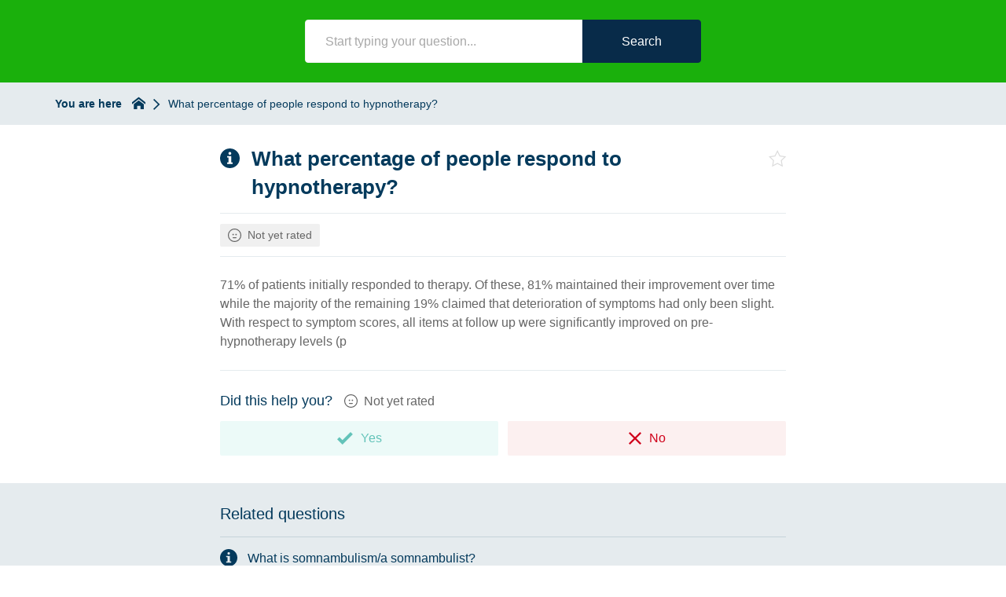

--- FILE ---
content_type: text/html; charset=utf-8
request_url: https://faq.hypnotechs.com/faqs/what-percentage-of-people-respond-to-hypnotherapy
body_size: 4807
content:
<!DOCTYPE html>
<!--[if IE 6]>
<html lang="en-GB" class="ie6 lte-ie8">
<![endif]-->
<!--[if IE 7]>
<html lang="en-GB" class="ie7 lte-ie8">
<![endif]-->
<!--[if IE 8]>
<html lang="en-GB" class="ie8 lte-ie8">
<![endif]-->
<!--[if IE 9]>
<html lang="en-GB" class="ie9">
<![endif]-->
<!--[if !IE]>-->
<html lang="en-GB">
<!--<![endif]-->
  <head>
          <!-- Global site tag (gtag.js) - Google Analytics -->
      <script async src="https://www.googletagmanager.com/gtag/js?id=G-CK2K4T12G9"></script>
      <script>
        window.dataLayer = window.dataLayer || [];
        function gtag(){dataLayer.push(arguments);}
        gtag('js', new Date());
        gtag('config', 'G-CK2K4T12G9');
      </script>
    
          <!-- Google Tag Manager -->
      <script>(function(w,d,s,l,i){w[l]=w[l]||[];w[l].push({'gtm.start':
      new Date().getTime(),event:'gtm.js'});var f=d.getElementsByTagName(s)[0],
      j=d.createElement(s),dl=l!='dataLayer'?'&l='+l:'';j.async=true;j.src=
      'https://www.googletagmanager.com/gtm.js?id='+i+dl;f.parentNode.insertBefore(j,f);
      })(window,document,'script','dataLayer','GTM-MFHW9HW');</script>
      <!-- End Google Tag Manager -->
    
    <title>What percentage of people respond to hypnotherapy? - Hypnotechs Hypnotherapy &amp; Hypnosis Frequently Asked Questions - FAQ</title>

    <meta charset="utf-8">

    
    
          <meta name="twitter:title" content="">

      <meta property="og:title" content="">
    
    
          <meta name="twitter:card" content="summary_large_image">

      <meta name="twitter:image" content="https://malcolm-en-gb.s3.eu-west-1.amazonaws.com/instances/spfA9tNOws/resources/XfqV8wrClb/FAQSlug.jpg">

      <meta property="og:image" content="https://malcolm-en-gb.s3.eu-west-1.amazonaws.com/instances/spfA9tNOws/resources/XfqV8wrClb/FAQSlug.jpg">
    
    <meta property="og:type" content="website">

          <meta property="og:url" content="https://faq.hypnotechs.com/faqs/what-percentage-of-people-respond-to-hypnotherapy">
    
    
    <meta http-equiv="X-UA-Compatible" content="IE=edge">
    <meta name="viewport" content="width=device-width, initial-scale=1">
    <meta name="csrf-token" content="5WR746JsNR6pNgLB0k9lLUJeZ5kId1jPe8BMKb3b">

    
          <meta name="apple-mobile-web-app-title" content="Hypnotechs">
      <meta name="application-name" content="Hypnotechs">
    
    
          <meta name="theme-color" content="#1ab00c">
    
          <link rel="canonical" href="https://faq.hypnotechs.com/faqs/what-percentage-of-people-respond-to-hypnotherapy">
    
          <link rel="icon" href="https://malcolm-en-gb.s3.eu-west-1.amazonaws.com/instances/spfA9tNOws/resources/vRA8IRuL7Q/SquareBrainLogoTransparent.png">
    
      <link href="https://faq.hypnotechs.com/theme-vendor-9710247bfade9ae5c3c463dadedbe539.css?stylesheet=vendor" rel="stylesheet" type="text/css">
  <link href="https://faq.hypnotechs.com/theme-9710247bfade9ae5c3c463dadedbe539.css?stylesheet=faqs" rel="stylesheet" type="text/css">
    
      </head>

  <body class=" theme-custom ">
          <!-- Google Tag Manager (noscript) -->
      <noscript><iframe src="https://www.googletagmanager.com/ns.html?id=GTM-MFHW9HW"
      height="0" width="0" style="display:none;visibility:hidden"></iframe></noscript>
      <!-- End Google Tag Manager (noscript) -->
    
    
    
          <div class="app" id="app">
          <div class="faq">
    <header class="header-results-simple">
    <div class="search-form search-only ">
    <div class="container">
      
      <form class="form-inline" action="https://faq.hypnotechs.com/faqs/search" method="GET">
                  <div class="form-group search-wrapper">
            <label for="search-input" class="sr-only">
              Search            </label>

            <input type="search" id="search-input" class="form-control" name="q" placeholder="Start typing your question..." autocomplete="off" value="">
          </div>

          <div class="search-suggestions" id="search-suggestions" data-url="https://faq.hypnotechs.com/faqs/suggestions"></div>
        
        <div class="buttons-wrapper">
                      <button type="submit" class="btn btn-theme search-button">
              Search            </button>
          
          
                  </div>
      </form>
    </div>
  </div>


      </header>
    <div id="breadcrumbs-wrapper" class="nav-bar">
  <div class="container">
    <div class="breadcrumbs-content">
      <div class="nav-bar-title hidden-xs">
        You are here      </div>

      <div class="nav-bar-items-wrapper">
                  <a class="crumb home" href="https://faq.hypnotechs.com">
  <span class="sr-only">
    Return to homepage  </span>

  <svg xmlns="http://www.w3.org/2000/svg" viewBox="0 0 32 32">
    <title>Return to homepage</title>

    <path d="M32,18.45,16,6,0,18.45V13.39L16,1,32,13.39ZM28,18V30H20V22H12v8H4V18L16,9Z"></path>
  </svg>
</a>
        
          
  <span class="crumb">
    What percentage of people respond to hypnotherapy?
  </span>
      </div>
    </div>
  </div>
</div>

    <div class="content">
        <div class="container">
    <header class="content-header">
  <div class="content-header-icon">
    <svg xmlns="http://www.w3.org/2000/svg" viewBox="0 0 40 40">
  <path d="M20,0A20,20,0,1,0,40,20,20,20,0,0,0,20,0Zm0,7.07A2.93,2.93,0,1,1,17.07,10,2.93,2.93,0,0,1,20,7.07ZM25.71,31a.42.42,0,0,1-.42.43H14.71a.42.42,0,0,1-.42-.43V29a.42.42,0,0,1,.42-.43h2.43v-10H14.71a.42.42,0,0,1-.42-.42v-2a.42.42,0,0,1,.42-.43h7.72a.43.43,0,0,1,.43.43V28.57h2.43a.42.42,0,0,1,.42.43Z"></path>
</svg>
    </div>

  <h1 class="content-header-title">
    What percentage of people respond to hypnotherapy?
  </h1>

  <button type="button" class="content-header-icon-favourite" data-url="https://faq.hypnotechs.com/faqs/what-percentage-of-people-respond-to-hypnotherapy/favourite">
    <span class="sr-only">
      Favourite    </span>

    <i class="icon-favourite"></i>
  </button>
</header>

  <aside class="content-meta">
    
          <div class="rating percentages unrated">
            <svg xmlns="http://www.w3.org/2000/svg" viewBox="0 0 32 32">
        <path d="M14.254 14.254c0-0.959-0.777-1.736-1.736-1.736s-1.736 0.777-1.736 1.736c0 0.959 0.777 1.736 1.736 1.736s1.736-0.777 1.736-1.736zM19.463 12.518c-0.959 0-1.736 0.777-1.736 1.736s0.777 1.736 1.736 1.736c0.959 0 1.736-0.777 1.736-1.736s-0.777-1.736-1.736-1.736zM19.463 20.621h-6.945c-0.639 0-1.158 0.518-1.158 1.158s0.518 1.158 1.158 1.158h6.945c0.639 0 1.158-0.518 1.158-1.158s-0.518-1.158-1.158-1.158zM4.679 27.303c-2.89-2.894-4.677-6.89-4.677-11.303 0-8.835 7.162-15.997 15.997-15.997s15.997 7.162 15.997 15.997c0 4.417-1.79 8.417-4.685 11.311-2.898 2.889-6.896 4.676-11.312 4.676-4.42 0-8.422-1.79-11.32-4.684l0 0zM25.727 6.254c-2.491-2.488-5.931-4.027-9.731-4.027-7.605 0-13.77 6.165-13.77 13.77s6.165 13.77 13.77 13.77c3.803 0 7.246-1.541 9.738-4.034 2.487-2.494 4.024-5.936 4.024-9.737 0-3.804-1.54-7.249-4.031-9.744l0 0z"></path>
      </svg>

      Not yet rated      </div>
      </aside>

          <div class="answer">
        <div class="markdown">
          <p>71% of patients initially responded to therapy. Of these, 81% maintained their improvement over time while the majority of the remaining 19% claimed that deterioration of symptoms had only been slight. With respect to symptom scores, all items at follow up were significantly improved on pre-hypnotherapy levels (p</p>
        </div>
      </div>
    
      </div>

  <div class="container">
    <div class="content-actions with-feedback-form ">
      <div class="feedback">
    <form id="feedback-form" class="feedback-form percentages  " action="https://faq.hypnotechs.com/faqs/6UXPXQwJrG/feedback" data-comments="disabled" data-email="disabled" data-workflow="disabled">
      <div class="alert alert-danger" role="alert" data-recaptcha="Captcha challenge failed. Please try again." data-unexpected-error="Unexpected error. Please try again later.">
        <!-- Fill using data attributes -->
      </div>

      <div class="alert alert-success" role="alert">
        Thank you for your feedback!      </div>

              <div class="feedback-percentages">
  <div class="label-group">
    <label class="control-label" for="rating">
      Did this help you?    </label>

    <div class="rating percentages unrated">
            <svg xmlns="http://www.w3.org/2000/svg" viewBox="0 0 32 32">
        <path d="M14.254 14.254c0-0.959-0.777-1.736-1.736-1.736s-1.736 0.777-1.736 1.736c0 0.959 0.777 1.736 1.736 1.736s1.736-0.777 1.736-1.736zM19.463 12.518c-0.959 0-1.736 0.777-1.736 1.736s0.777 1.736 1.736 1.736c0.959 0 1.736-0.777 1.736-1.736s-0.777-1.736-1.736-1.736zM19.463 20.621h-6.945c-0.639 0-1.158 0.518-1.158 1.158s0.518 1.158 1.158 1.158h6.945c0.639 0 1.158-0.518 1.158-1.158s-0.518-1.158-1.158-1.158zM4.679 27.303c-2.89-2.894-4.677-6.89-4.677-11.303 0-8.835 7.162-15.997 15.997-15.997s15.997 7.162 15.997 15.997c0 4.417-1.79 8.417-4.685 11.311-2.898 2.889-6.896 4.676-11.312 4.676-4.42 0-8.422-1.79-11.32-4.684l0 0zM25.727 6.254c-2.491-2.488-5.931-4.027-9.731-4.027-7.605 0-13.77 6.165-13.77 13.77s6.165 13.77 13.77 13.77c3.803 0 7.246-1.541 9.738-4.034 2.487-2.494 4.024-5.936 4.024-9.737 0-3.804-1.54-7.249-4.031-9.744l0 0z"></path>
      </svg>

      Not yet rated      </div>
  </div>

  <div class="rating-feedback-wrapper">
          <button type="button" data-value="10" class="rating-button rating-feedback positive">
        <i class="icon-tick"></i>

        <span>Yes</span>
      </button>

      <button type="button" data-value="2" class="rating-button rating-feedback negative">
        <i class="icon-close"></i>

        <span>No</span>
      </button>

      <input type="hidden" name="rating">
      </div>
</div>
      
      
      <input type="hidden" name="_token" value="5WR746JsNR6pNgLB0k9lLUJeZ5kId1jPe8BMKb3b" autocomplete="off">
      <input type="text" name="_honeypot" class="honeypot">
    </form>

          <form id="feedback-comments-form" class="feedback-comments-form" action="https://faq.hypnotechs.com/faqs/6UXPXQwJrG/feedback" data-email="disabled" data-workflow="disabled">
        <div class="alert alert-danger" role="alert">
          Unexpected error. Please try again later.        </div>

        <div class="alert alert-success" role="alert">
          Comments received!        </div>

        <div class="form-group">
                      <label class="control-label" for="feedback-comment">
              Do you have any further comments to add? They will be seen by our staff only            </label>
          
          <textarea name="comment" id="feedback-comment" placeholder="Comments" class="form-control input-lg" rows="6"></textarea>

          <p class="help-block">
            Please enter a valid comment.          </p>
        </div>

        <div class="buttons">
          <button type="submit" class="btn btn-rounded" data-next="Next" data-submit="Submit">
            <!-- Fill using data attributes -->
          </button>
        </div>
      </form>

      <form id="feedback-email-form" class="feedback-email-form" action="https://faq.hypnotechs.com/faqs/6UXPXQwJrG/feedback" data-workflow="disabled">
        <div class="alert alert-danger" role="alert">
          Unexpected error. Please try again later.        </div>

        <div class="alert alert-success" role="alert">
          Email received!        </div>

        <div class="form-group">
                      <label class="control-label" for="feedback-email">
              If you'd like a follow up let us know your email address            </label>
          
          <input type="email" name="email" id="feedback-email" placeholder="Email address" value="" class="form-control input-lg">

          <p class="help-block">
            Please enter a valid email address.          </p>
        </div>

        <div class="buttons">
          <button type="submit" class="btn btn-rounded">
            Submit          </button>
        </div>
      </form>
    
      </div>
          </div>
  </div>
    </div>

          <div class="related-outer">
        <div class="related-inner">
          <div class="container">
            <h4 class="related-heading">
    Related questions  </h4>

      <div class="related-faq">
      <a href="https://faq.hypnotechs.com/faqs/what-is-somnambulisma-somnambulist" class="related-item">
        <svg xmlns="http://www.w3.org/2000/svg" viewBox="0 0 40 40">
  <path d="M20,0A20,20,0,1,0,40,20,20,20,0,0,0,20,0Zm0,7.07A2.93,2.93,0,1,1,17.07,10,2.93,2.93,0,0,1,20,7.07ZM25.71,31a.42.42,0,0,1-.42.43H14.71a.42.42,0,0,1-.42-.43V29a.42.42,0,0,1,.42-.43h2.43v-10H14.71a.42.42,0,0,1-.42-.42v-2a.42.42,0,0,1,.42-.43h7.72a.43.43,0,0,1,.43.43V28.57h2.43a.42.42,0,0,1,.42.43Z"></path>
</svg>
  
        <span>What is somnambulism/a somnambulist?</span>
      </a>
    </div>
      <div class="related-faq">
      <a href="https://faq.hypnotechs.com/faqs/what-sorts-of-things-can-be-addressed-through-hypnotherapy" class="related-item">
        <svg xmlns="http://www.w3.org/2000/svg" viewBox="0 0 40 40">
  <path d="M20,0A20,20,0,1,0,40,20,20,20,0,0,0,20,0Zm0,7.07A2.93,2.93,0,1,1,17.07,10,2.93,2.93,0,0,1,20,7.07ZM25.71,31a.42.42,0,0,1-.42.43H14.71a.42.42,0,0,1-.42-.43V29a.42.42,0,0,1,.42-.43h2.43v-10H14.71a.42.42,0,0,1-.42-.42v-2a.42.42,0,0,1,.42-.43h7.72a.43.43,0,0,1,.43.43V28.57h2.43a.42.42,0,0,1,.42.43Z"></path>
</svg>
  
        <span>What sorts of things can be addressed through hypnotherapy?</span>
      </a>
    </div>
      <div class="related-faq">
      <a href="https://faq.hypnotechs.com/faqs/where-can-i-find-a-list-of-things-that-you-specialize-in" class="related-item">
        <svg xmlns="http://www.w3.org/2000/svg" viewBox="0 0 40 40">
  <path d="M20,0A20,20,0,1,0,40,20,20,20,0,0,0,20,0Zm0,7.07A2.93,2.93,0,1,1,17.07,10,2.93,2.93,0,0,1,20,7.07ZM25.71,31a.42.42,0,0,1-.42.43H14.71a.42.42,0,0,1-.42-.43V29a.42.42,0,0,1,.42-.43h2.43v-10H14.71a.42.42,0,0,1-.42-.42v-2a.42.42,0,0,1,.42-.43h7.72a.43.43,0,0,1,.43.43V28.57h2.43a.42.42,0,0,1,.42.43Z"></path>
</svg>
  
        <span>Where can I find a list of things that you specialize in?</span>
      </a>
    </div>
      <div class="related-faq">
      <a href="https://faq.hypnotechs.com/faqs/how-is-hypnosis-done" class="related-item">
        <svg xmlns="http://www.w3.org/2000/svg" viewBox="0 0 40 40">
  <path d="M20,0A20,20,0,1,0,40,20,20,20,0,0,0,20,0Zm0,7.07A2.93,2.93,0,1,1,17.07,10,2.93,2.93,0,0,1,20,7.07ZM25.71,31a.42.42,0,0,1-.42.43H14.71a.42.42,0,0,1-.42-.43V29a.42.42,0,0,1,.42-.43h2.43v-10H14.71a.42.42,0,0,1-.42-.42v-2a.42.42,0,0,1,.42-.43h7.72a.43.43,0,0,1,.43.43V28.57h2.43a.42.42,0,0,1,.42.43Z"></path>
</svg>
  
        <span>How is hypnosis done?</span>
      </a>
    </div>
            </div>
        </div>
      </div>
    
    <div class="promos">
    <div class="container">
              <div class="row no-gutter same-height">
                      <div class="promo-wrapper col-md-6">
                              <div class="promo" >
                  <div class="promo-content ">
      <h2>
              
        <a href="https://hypnotechs.com">          Visit Hypnotechs.com
        </a>
          </h2>
  
  
      
    <a class="btn btn-rounded btn-outline on-tertiary" href="https://hypnotechs.com">      Click Here
    </a>
  </div>
                </div>
                          </div>
                      <div class="promo-wrapper col-md-6">
                              <div class="promo" >
                  <div class="promo-content ">
      <h2>
              
        <a target="_blank" href="https://faq.hypnotechs.com/workflows/submit-a-question">          Submit a Question
        </a>
          </h2>
  
  
      
    <a target="_blank" class="btn btn-rounded btn-outline on-tertiary" href="https://faq.hypnotechs.com/workflows/submit-a-question">      Click Here
    </a>
  </div>
                </div>
                          </div>
                  </div>
          </div>
  </div>
    <footer class="footer ">
          <div class="container">
  
  <p class="footer-bottom-text">
    © Copyright Hypnotechs 2026 - <a href="https://booking.hypnotechs.com" target="_blank" rel="noopener">Book a Session</a> - <a href="https://hypnotechs.com" target="_blank" rel="noopener">Return to Hypnotechs.com</a>  </p>

  </div>
      </footer>
  </div>
      </div>
    
    
    
    <script src="https://cdnjs.cloudflare.com/ajax/libs/gsap/2.0.2/TweenMax.min.js"></script>
    <script src="https://cdnjs.cloudflare.com/ajax/libs/ScrollMagic/2.0.6/ScrollMagic.min.js"></script>
    <script src="https://cdnjs.cloudflare.com/ajax/libs/ScrollMagic/2.0.6/plugins/animation.gsap.js"></script>
    <script src="https://cdnjs.cloudflare.com/ajax/libs/jquery/3.7.1/jquery.min.js"></script>
    <script type="text/javascript" src="/js/app.js?id=8e05bc53d0490b89a7b8"></script>

      <script src="/js/utils.js?id=87ee9d6f3c1fa5b23e44"></script>
  <script src="/js/hammer.js?id=cafcc12a104f22456531"></script>
  <script src="/js/categories.js?id=e5b9e4545529322d65f2"></script>
  <script src="/js/faq.js?id=ca72beb387883d56ab82"></script>
  <script src="/js/gallery.js?id=0e0995f0a1e319f041bd"></script>
  <script src="/js/mobile.js?id=0e5bf4359b190b495b93"></script>
  <script src="/js/search.js?id=2a495377ce288814c9ef"></script>

      <script src="/js/feedback.js?id=e1ff11045aba19cd8a83"></script>
  
      
  
        <script>
      window.insertSchemas({ faq: "6UXPXQwJrG" });
    </script>
  
    <script>
      // Use to determine if the session/page has expired.
      const expiry = new Date(Date.parse('2026-01-22T18:24:55-08:00'));

      /**
       * Check the exiry and if past reload the page.
       */
      window.checkTimeout = function() {
        if (new Date() >= expiry) {
          window.location.reload();
        }
      }

      checkTimeout();

      // Add listener for tab visibility changes.
      document.addEventListener('visibilitychange', function() {
        if (!document.hidden) {
          checkTimeout();
        }
      });
    </script>

          
              <script>
  window.chatbaseConfig = {
    chatbotId: "s3y15ZOZK65JDHFD6L0kq",
  }
</script>
<script
  src="https://www.chatbase.co/embed.min.js"
  id="s3y15ZOZK65JDHFD6L0kq"
  defer>
</script>
<!-- WiserNotify BEGIN --><script>!function () { if (window.t4hto4) console.log("WiserNotify pixel installed multiple time in this page"); else { window.t4hto4 = !0; var t = document, e = window, n = function () { var e = t.createElement("script"); e.type = "text/javascript", e.async = !0, e.src = "https://pt.wisernotify.com/pixel.js?ti=krvbjkl0w3j9i", document.body.appendChild(e) }; "complete" === t.readyState ? n() : window.attachEvent ? e.attachEvent("onload", n) : e.addEventListener("load", n, !1) } }();</script><!-- WiserNotify END -->
<script
    src="https://app.rybbit.io/api/script.js"
    data-site-id="125a31134a2c"
    defer
></script>
            <script defer src="https://static.cloudflareinsights.com/beacon.min.js/vcd15cbe7772f49c399c6a5babf22c1241717689176015" integrity="sha512-ZpsOmlRQV6y907TI0dKBHq9Md29nnaEIPlkf84rnaERnq6zvWvPUqr2ft8M1aS28oN72PdrCzSjY4U6VaAw1EQ==" data-cf-beacon='{"version":"2024.11.0","token":"96cac3f40413419ba8948fb59de990ce","server_timing":{"name":{"cfCacheStatus":true,"cfEdge":true,"cfExtPri":true,"cfL4":true,"cfOrigin":true,"cfSpeedBrain":true},"location_startswith":null}}' crossorigin="anonymous"></script>
</body>
</html>


--- FILE ---
content_type: text/css; charset=utf-8
request_url: https://faq.hypnotechs.com/theme-9710247bfade9ae5c3c463dadedbe539.css?stylesheet=faqs
body_size: 20507
content:
@charset "UTF-8";
/*!
 * Malcolm! Faqs
 * Copyright Acknowledgement Ltd
 */
@import url("https://fonts.googleapis.com/css?family=Arimo:300,400,500,600,700|Geologica:300,400,500,600,700|Lato:300,400,500,600,700|Lora:300,400,500,600,700|Montserrat:300,400,500,600,700|Merriweather:300,400,500,600,700|Merriweather+Sans:300,400,500,600,700|Muli:300,400,500,600,700|Noto+Sans:300,400,500,600,700|Noto+Serif:300,400,500,600,700|Nunito:300,400,500,600,700|Nunito+Sans:300,400,500,600,700|Open+Sans:300,400,500,600,700|Oswald:300,400,500,600,700|Playfair+Display:300,400,500,600,700|Poppins:300,400,500,600,700|PT+Sans:300,400,500,600,700|PT+Serif:300,400,500,600,700|Raleway:300,400,500,600,700|Roboto:300,400,500,600,700|Roboto+Mono:300,400,500,600,700|Roboto+Slab:300,400,500,600,700|Source+Sans+Pro:300,400,500,600,700|Source+Serif+Pro:300,400,500,600,700|Ubuntu:300,400,500,600,700|Ubuntu+Mono:300,400,500,600,700");
@font-face {
  font-family: "malcolm";
  src: url("/fonts/malcolm/malcolm.eot?yt5wnq");
  src: url("/fonts/malcolm/malcolm.eot?yt5wnq#iefix") format("embedded-opentype"), url("/fonts/malcolm/malcolm.ttf?yt5wnq") format("truetype"), url("/fonts/malcolm/malcolm.woff?yt5wnq") format("woff"), url("/fonts/malcolm/malcolm.svg?yt5wnq#malcolm") format("svg");
  font-weight: 300;
  font-style: normal;
}
.icon, [class^="icon-"], [class*=" icon-"] {
  /* use !important to prevent issues with browser extensions that change fonts */
  font-family: "malcolm" !important;
  speak: none;
  font-style: normal;
  font-weight: 300;
  font-variant: normal;
  text-transform: none;
  line-height: 1;
  /* Better Font Rendering =========== */
  -webkit-font-smoothing: antialiased;
  -moz-osx-font-smoothing: grayscale;
}
.icon-favourite-highlighted:before {
  content: "";
}
.icon-circle-add:before {
  content: "";
}
.icon-add:before {
  content: "";
}
.icon-circle-add-tag:before {
  content: "";
}
.icon-add-tag:before {
  content: "";
}
.icon-circle-chevron:before {
  content: "";
}
.icon-chevron:before {
  content: "";
}
.icon-circle-close:before {
  content: "";
}
.icon-close:before {
  content: "";
}
.icon-circle-customise:before {
  content: "";
}
.icon-customise:before {
  content: "";
}
.icon-circle-date:before {
  content: "";
}
.icon-date:before {
  content: "";
}
.icon-circle-delete:before {
  content: "";
}
.icon-delete:before {
  content: "";
}
.icon-circle-edit:before {
  content: "";
}
.icon-edit:before {
  content: "";
}
.icon-circle-error:before {
  content: "";
}
.icon-error:before {
  content: "";
}
.icon-circle-filter:before {
  content: "";
}
.icon-filter:before {
  content: "";
}
.icon-circle-instance:before {
  content: "";
}
.icon-instance:before {
  content: "";
}
.icon-circle-owner:before {
  content: "";
}
.icon-owner:before {
  content: "";
}
.icon-circle-move-arrow:before {
  content: "";
}
.icon-move-arrow:before {
  content: "";
}
.icon-circle-pause:before {
  content: "";
}
.icon-pause:before {
  content: "";
}
.icon-circle-preview:before {
  content: "";
}
.icon-preview:before {
  content: "";
}
.icon-circle-search:before {
  content: "";
}
.icon-search:before {
  content: "";
}
.icon-circle-tick:before {
  content: "";
}
.icon-tick:before {
  content: "";
}
.icon-happy:before {
  content: "";
}
.icon-sad:before {
  content: "";
}
.icon-time:before {
  content: "";
}
.icon-version:before {
  content: "";
}
.icon-label:before {
  content: "";
}
.icon-favourite:before {
  content: "";
}
.icon-email:before {
  content: "";
}
.icon-index:before {
  content: "";
}
.icon-name:before {
  content: "";
}
.icon-credit-card:before {
  content: "";
}
.icon-iframe:before {
  content: "";
}
.icon-domain:before {
  content: "";
}
.icon-address:before {
  content: "";
}
.icon-paid:before {
  content: "";
}
.icon-play:before {
  content: "";
}
.icon-folder-upload:before {
  content: "";
}
.icon-pdf:before {
  content: "";
}
.icon--folder:before {
  content: "";
}
.icon-faq:before {
  content: "";
}
.icon-dashboard:before {
  content: "";
}
.icon-media:before {
  content: "";
}
.icon-settings:before {
  content: "";
}
.icon-team:before {
  content: "";
}
.icon-workflow:before {
  content: "";
}
.icon-billing:before {
  content: "";
}
.icon-activity:before {
  content: "";
}
.icon-api:before {
  content: "";
}
.icon-tall-chevron:before {
  content: "";
}
.icon-plans:before {
  content: "";
}
.icon-url:before {
  content: "";
}
.icon-voucher:before {
  content: "";
}
.icon-list-number:before {
  content: "";
}
.icon-list-bullet:before {
  content: "";
}
.icon-place-media:before {
  content: "";
}
.icon-bold:before {
  content: "";
}
.icon-underline:before {
  content: "";
}
.icon-italic:before {
  content: "";
}
.icon-check-box:before {
  content: "";
}
.icon-check-box-mixed:before {
  content: "";
}
.icon-check-box-ticked .path1:before {
  content: "";
  color: #333;
}
.icon-check-box-ticked .path2:before {
  content: "";
  margin-left: -1em;
  color: #5bc4ba;
}
.icon-circle-duplicate:before {
  content: "";
}
.icon-duplicate:before {
  content: "";
}
.icon-solid-pencil:before {
  content: "";
}
.icon-inverted-tick:before {
  content: "";
}
.icon-new-workflow-large:before {
  content: "";
}
.icon-workflow-large:before {
  content: "";
}
.icon-duplicate-large:before {
  content: "";
}
.icon-element-title:before {
  content: "";
}
.icon-element-name:before {
  content: "";
}
.icon-element-email:before {
  content: "";
}
.icon-element-language:before {
  content: "";
}
.icon-element-dob:before {
  content: "";
}
.icon-element-occupation:before {
  content: "";
}
.icon-element-url:before {
  content: "";
}
.icon-element-twitter:before {
  content: "";
}
.icon-element-address:before {
  content: "";
}
.icon-element-county:before {
  content: "";
}
.icon-element-postcode:before {
  content: "";
}
.icon-element-state:before {
  content: "";
}
.icon-element-country:before {
  content: "";
}
.icon-element-zip:before {
  content: "";
}
.icon-element-mobile:before {
  content: "";
}
.icon-element-tel-number:before {
  content: "";
}
.icon-element-landline:before {
  content: "";
}
.icon-element-number:before {
  content: "";
}
.icon-element-yes-no:before {
  content: "";
}
.icon-element-currency:before {
  content: "";
}
.icon-element-confirmation:before {
  content: "";
}
.icon-element-captcha:before {
  content: "";
}
.icon-element-upload:before {
  content: "";
}
.icon-element-opt-in:before {
  content: "";
}
.icon-element-decimal:before {
  content: "";
}
.icon-element-single-line-text:before {
  content: "";
}
.icon-element-multi-line-text:before {
  content: "";
}
.icon-element-date:before {
  content: "";
}
.icon-element-time:before {
  content: "";
}
.icon-element-date-time:before {
  content: "";
}
.icon-element-multi-choice:before {
  content: "";
}
.icon-element-single-choice:before {
  content: "";
}
.icon-element-password:before {
  content: "";
}
.icon-ico-tools:before {
  content: "";
}
.icon-ico-chevron-down:before {
  content: "";
}
.icon-ico-chevron-left:before {
  content: "";
}
.icon-ico-chevron-right:before {
  content: "";
}
.icon-ico-breadcrumb-home:before {
  content: "";
}
.icon-ico-q:before {
  content: "";
}
.icon-ico-faq-tag:before {
  content: "";
}
.icon-ico-loading:before {
  content: "";
}
.icon-ico-not-active:before {
  content: "";
}
.icon-help-support:before {
  content: "";
}
.icon-no-results:before {
  content: "";
}
.icon-not-many:before {
  content: "";
}
.icon-faq-category-folder:before {
  content: "";
}
.icon-contract:before {
  content: "";
}
.icon-export:before {
  content: "";
}
.icon-info:before {
  content: "";
}
.icon-free:before {
  content: "";
}
.icon-login:before {
  content: "";
}
.icon-pricing:before {
  content: "";
}
.icon-uk-support:before {
  content: "";
}
.icon-support:before {
  content: "";
}
.icon-info2:before {
  content: "";
}
.icon-categories:before {
  content: "";
}
.icon-facebook:before {
  content: "";
}
.icon-help-ring .path1:before {
  content: "";
  color: #8d56bd;
}
.icon-help-ring .path2:before {
  content: "";
  margin-left: -1em;
  color: #63c3b9;
}
.icon-help-ring .path3:before {
  content: "";
  margin-left: -1em;
  color: #f5a623;
}
.icon-help-ring .path4:before {
  content: "";
  margin-left: -1em;
  color: #ee4871;
}
.icon-help-text-doc:before {
  content: "";
}
.icon-help-video:before {
  content: "";
}
.icon-template:before {
  content: "";
}
.icon-idea:before {
  content: "";
}
.icon-new-doc:before {
  content: "";
}
.icon-stat-comment:before {
  content: "";
}
.icon-stat-rated:before {
  content: "";
}
.icon-stat-search:before {
  content: "";
}
.icon-state-viewed:before {
  content: "";
}
html, body {
  font-weight: 400;
  scroll-behavior: smooth;
  height: 100%;
  margin: 0;
}
body {
  background-color: #ffffff;
  text-rendering: optimizeLegibility;
  -webkit-font-smoothing: antialiased;
  -moz-osx-font-smoothing: grayscale;
  -moz-font-feature-settings: "liga" on;
}
label {
  font-weight: 500;
}
a {
  font-weight: 600;
  text-decoration: none;
}
a, a:hover {
  color: #043a5c;
}
a:hover {
  text-decoration: underline;
}
a span {
  cursor: pointer;
}
a:not([href]) {
  color: inherit !important;
  font-weight: inherit !important;
}
a:not([href]):hover {
  text-decoration: none !important;
}
h1 {
  font-size: 26px;
}
h2 {
  font-size: 24px;
}
h3 {
  font-size: 22px;
}
h4 {
  font-size: 20px;
}
h5 {
  font-size: 18px;
}
h6 {
  font-size: 16px;
}
button, input, textarea {
  border: none;
  -webkit-box-shadow: none;
  box-shadow: none;
  outline: none;
}
button:focus, input:focus, textarea:focus {
  -webkit-box-shadow: none;
  box-shadow: none;
  outline: none;
}
button {
  background-color: transparent;
  margin: 0;
  padding: 0;
}
button[disabled]:hover {
  cursor: default;
}
button:not([disabled]):hover {
  cursor: pointer;
}
input, textarea {
  font-family: "Tahoma", sans-serif;
  font-weight: 500;
  font-size: 16px;
}
summary {
  display: list-item;
}
summary:hover {
  cursor: pointer;
}
.app {
  height: 100%;
}
.content {
  width: 100%;
}
.center {
  display: -webkit-box;
  display: -moz-box;
  display: -ms-flexbox;
  display: -webkit-flex;
  display: flex;
  align-items: center;
  justify-content: center;
}
.align-center {
  text-align: center;
}
.bold {
  font-weight: 600;
}
.no-gutter > [class*="col-"] {
  padding-right: 0;
  padding-left: 0;
}
@media (min-width: 992px) {
  .same-height {
    display: -webkit-box;
    display: -moz-box;
    display: -ms-flexbox;
    display: -webkit-flex;
    display: flex;
    align-items: stretch;
    justify-content: flex-start;
  }
  .same-height.row {
    margin-left: -16px;
    margin-right: -16px;
  }
  .same-height > div {
    display: -webkit-box;
    display: -moz-box;
    display: -ms-flexbox;
    display: -webkit-flex;
    display: flex;
    align-items: stretch;
    justify-content: flex-start;
  }
}
.container {
  width: 100% !important;
}
@media (min-width: 768px) {
  .container {
    max-width: 720px !important;
  }
}
@media (min-width: 992px) {
  .container {
    max-width: 970px !important;
  }
}
@media (min-width: 1200px) {
  .container {
    max-width: 1170px !important;
  }
}
@media (min-width: 1700px) {
  .container {
    max-width: 1280px !important;
  }
}
@media (max-width: 479px) {
  .hidden-xxs {
    display: none;
  }
}
@media (max-width: 374px) {
  .hidden-xxxs {
    display: none;
  }
}
.parallax-container {
  overflow: hidden;
  position: absolute;
  top: 0;
  height: 100%;
  width: 100%;
}
.parallax-container.parallax-active .parallax-background {
  opacity: 1;
}
.parallax-background {
  background-repeat: no-repeat;
  background-position: center;
  background-size: cover;
  position: absolute;
  z-index: 1;
  top: -25%;
  height: 125%;
  width: 100%;
  opacity: 0;
  -webkit-transition: opacity 0.2s ease-in-out;
  -o-transition: opacity 0.2s ease-in-out;
  transition: opacity 0.2s ease-in-out;
}
@media (min-width: 992px) {
  .parallax-background {
    height: 130%;
    top: -30%;
  }
}
.parallax-content {
  position: relative;
  z-index: 2;
}
.shake {
  animation-name: shake;
  animation-duration: 0.65s;
  animation-direction: reverse;
  animation-fill-mode: both;
  animation-timing-function: cubic-bezier(0.36, 0.07, 0.19, 0.97);
  backface-visibility: hidden;
  perspective: 1000px;
  transform: translate3d(0, 0, 0);
}
@keyframes shake {
  10%, 90% {
    transform: translate3d(-1px, 0, 0);
  }
  20%, 80% {
    transform: translate3d(2px, 0, 0);
  }
  30%, 50%, 70% {
    transform: translate3d(-3px, 0, 0);
  }
  40%, 60% {
    transform: translate3d(3px, 0, 0);
  }
}
.grecaptcha-badge {
  visibility: collapse !important;
}
.g-recaptcha.align-right {
  display: -webkit-box;
  display: -moz-box;
  display: -ms-flexbox;
  display: -webkit-flex;
  display: flex;
  align-items: center;
  justify-content: flex-end;
}
.g-recaptcha.align-right > div {
  margin-right: -2px;
}
.honeypot {
  display: none !important;
}
.logo {
  padding-bottom: 10px;
  padding-top: 10px;
  margin: 0 auto;
  width: 150px;
  height: 75px;
}
@media (min-width: 768px) {
  .logo {
    margin: 10px auto;
    width: 210px;
    height: 105px;
  }
}
@media (min-width: 992px) {
  .logo {
    margin: 20px auto;
    width: 240px;
    height: 125px;
  }
}
@media (min-width: 1200px) {
  .logo {
    width: 240px;
    height: 125px;
  }
}
.logo a {
  border: none;
  display: block;
  position: relative;
  width: 100%;
  height: 100%;
}
.logo a img {
  width: auto;
  height: auto;
  max-height: 100%;
  max-width: 100%;
  position: absolute;
  top: 50%;
}
.logo.malcolm {
  margin-top: 0 !important;
}
.logo.malcolm a img {
  max-height: none;
}
.logo.malcolm.simple {
  margin-bottom: 0 !important;
}
.logo.logo-left {
  float: left;
}
.logo.logo-left a img {
  left: 0;
  -webkit-transform: translate(0, -50%);
  -moz-transform: translate(0, -50%);
  -o-transform: translate(0, -50%);
  transform: translate(0, -50%);
}
.logo.logo-center a img {
  left: 50%;
  -webkit-transform: translate(-50%, -50%);
  -moz-transform: translate(-50%, -50%);
  -o-transform: translate(-50%, -50%);
  transform: translate(-50%, -50%);
}
.logo.logo-right {
  float: right;
}
.logo.logo-right a img {
  right: 0;
  -webkit-transform: translate(0, -50%);
  -moz-transform: translate(0, -50%);
  -o-transform: translate(0, -50%);
  transform: translate(0, -50%);
}
.theme-background-color-body {
  background-color: #ffffff;
}
.theme-background-color-primary, .theme-primary {
  background-color: #1ab00c;
}
.theme-background-color-secondary, .theme-secondary {
  background-color: #082b49;
}
.theme-background-color-tertiary, .theme-tertiary {
  background-color: #4e5159;
}
.theme-border-color-primary, .theme-primary {
  border-color: #1ab00c;
}
.theme-border-color-secondary, .theme-secondary {
  border-color: #082b49;
}
.theme-border-color-tertiary, .theme-tertiary {
  border-color: #4e5159;
}
.theme-font-family, .theme-primary, .theme-secondary, .theme-tertiary {
  font-family: "Tahoma", sans-serif;
}
.theme-heading-color-body {
  color: #043a5c;
}
.theme-heading-color-primary, .theme-primary {
  color: #ffffff;
}
.theme-heading-color-secondary, .theme-secondary {
  color: #ffffff;
}
.theme-heading-color-tertiary, .theme-tertiary {
  color: #ffffff;
}
.theme-text-color-body {
  color: #666666;
}
.theme-text-color-primary, .theme-primary {
  color: #333333;
}
.theme-text-color-secondary, .theme-secondary {
  color: #ffffff;
}
.theme-text-color-tertiary, .theme-tertiary {
  color: #ffffff;
}
.alert {
  font-size: 18px;
  font-weight: 500;
  margin-top: 12.5px;
  margin-bottom: 12.5px;
}
.alert-danger {
  background-color: #fcf0f0;
  border-color: #f4c6c6;
}
.alert-danger, .alert-danger a {
  color: #d0021b;
}
.alert-success {
  background-color: #ecfaf8;
  border-color: #c4efe9;
}
.alert-success, .alert-success a {
  color: #63c3b9;
}
#breadcrumbs-wrapper {
  background: #e5ebee;
}
.breadcrumbs-content {
  display: -webkit-box;
  display: -moz-box;
  display: -ms-flexbox;
  display: -webkit-flex;
  display: flex;
  align-items: center;
}
.breadcrumbs-content .nav-bar-title {
  flex-shrink: 0;
}
.breadcrumbs-content .nav-bar-items-wrapper {
  display: -webkit-box;
  display: -moz-box;
  display: -ms-flexbox;
  display: -webkit-flex;
  display: flex;
  flex-grow: 1;
}
.crumb {
  display: inline-block;
  font-size: 14px;
  font-weight: 500;
  line-height: 29px;
  margin-top: 12.5px;
}
.crumb, .crumb:hover {
  color: #043a5c;
}
.crumb:not(:last-child) {
  position: relative;
  margin-right: 29px;
}
.crumb:not(:last-child):after {
  content: "";
  height: 29px;
  width: 29px;
  position: absolute;
  top: 1px;
  right: -29px;
  text-align: center;
  font-family: malcolm;
  font-size: 14px;
  color: #043a5c;
}
.crumb.home svg {
  height: 17px;
  position: relative;
  top: 3px;
}
.crumb.home svg path {
  fill: #043a5c;
}
span.crumb {
  flex-grow: 1;
  text-overflow: ellipsis;
  white-space: nowrap;
  overflow-x: hidden;
}
.btn {
  -o-border-radius: 4px;
  -moz-border-radius: 4px;
  -webkit-border-radius: 4px;
  border-radius: 4px;
  font-weight: 600;
  padding: 8px 12px;
  -webkit-transition: background-color 0.2s ease-in-out, border-color 0.2s ease-in-out, box-shadow 0.2s ease-in-out, color 0.2s ease-in-out, opacity 0.2s ease-in-out;
  -o-transition: background-color 0.2s ease-in-out, border-color 0.2s ease-in-out, box-shadow 0.2s ease-in-out, color 0.2s ease-in-out, opacity 0.2s ease-in-out;
  transition: background-color 0.2s ease-in-out, border-color 0.2s ease-in-out, box-shadow 0.2s ease-in-out, color 0.2s ease-in-out, opacity 0.2s ease-in-out;
}
.btn[disabled] {
  opacity: 0.7;
}
.btn.btn-theme {
  background-color: #082b49;
  border-color: #082b49;
  color: #ffffff;
}
.btn.btn-theme:focus:not([disabled]), .btn.btn-theme:hover:not([disabled]) {
  background-color: #051d32;
  border-color: #051d32;
  color: #ffffff;
}
.btn.btn-rounded {
  -o-border-radius: 25px;
  -moz-border-radius: 25px;
  -webkit-border-radius: 25px;
  border-radius: 25px;
  background-color: #082b49;
  border-color: #082b49;
  color: #ffffff;
  padding-left: 25px;
  padding-right: 25px;
  max-height: 50px;
}
.btn.btn-rounded:focus:not([disabled]), .btn.btn-rounded:hover:not([disabled]) {
  background-color: #051d32;
  border-color: #051d32;
  color: #ffffff;
}
.btn.btn-rounded[type="submit"], .btn.btn-rounded[role="button"] {
  border-color: white;
  -webkit-box-shadow: 0 0 10px rgba(0, 0, 0, 0.2);
  box-shadow: 0 0 10px rgba(0, 0, 0, 0.2);
}
.btn.btn-rounded[type="submit"]:focus:not([disabled]), .btn.btn-rounded[type="submit"]:hover:not([disabled]), .btn.btn-rounded[role="button"]:focus:not([disabled]), .btn.btn-rounded[role="button"]:hover:not([disabled]) {
  -webkit-box-shadow: 0 0 10px rgba(0, 0, 0, 0.3);
  box-shadow: 0 0 10px rgba(0, 0, 0, 0.3);
}
.btn.btn-outline {
  background-color: transparent;
  border-color: #082b49;
  color: #082b49;
}
.btn.btn-outline:focus:not([disabled]), .btn.btn-outline:hover:not([disabled]) {
  background-color: transparent;
  border-color: #051d32;
  color: #082b49;
}
.btn.btn-outline.on-primary {
  border-color: #ffffff;
  color: #ffffff;
}
.btn.btn-outline.on-primary:focus:not([disabled]), .btn.btn-outline.on-primary:hover:not([disabled]) {
  border-color: #f2f2f2;
  color: #ffffff;
}
.btn.btn-outline.on-secondary {
  border-color: #ffffff;
  color: #ffffff;
}
.btn.btn-outline.on-secondary:focus:not([disabled]), .btn.btn-outline.on-secondary:hover:not([disabled]) {
  border-color: #f2f2f2;
  color: #ffffff;
}
.btn.btn-outline.on-tertiary {
  border-color: #ffffff;
  color: #ffffff;
}
.btn.btn-outline.on-tertiary:focus:not([disabled]), .btn.btn-outline.on-tertiary:hover:not([disabled]) {
  border-color: #f2f2f2;
  color: #ffffff;
}
.btn.btn-input {
  background-color: #f2f2f3;
  border-color: #f2f2f3;
  color: #6e6e6e;
}
.btn.btn-input:focus:not([disabled]), .btn.btn-input:hover:not([disabled]) {
  background-color: #e5e5e7;
  border-color: #e5e5e7;
  color: #6e6e6e;
}
.buttons:before, .buttons:after {
  content: " ";
  display: table;
}
.buttons:after {
  clear: both;
}
.buttons:before, .buttons:after, .buttons .container:before, .buttons .container:after {
  content: " ";
  display: table;
}
.buttons:after, .buttons .container:after {
  clear: both;
}
.buttons .btn {
  float: left;
}
.buttons .btn[type="submit"], .buttons .btn[role="button"] {
  float: right;
}
.buttons .btn:not(:first-child) {
  margin-left: 5px;
}
.buttons.align-left .btn[type="submit"], .buttons.align-left .btn[role="button"] {
  float: left;
}
.buttons-list-items {
  display: -webkit-box;
  display: -moz-box;
  display: -ms-flexbox;
  display: -webkit-flex;
  display: flex;
  align-items: center;
  justify-content: flex-start;
  clear: both;
  list-style-type: none;
  margin: 0;
  padding: 25px 0 0 0;
  width: 100%;
}
.buttons-list-item {
  margin: 0;
  padding: 0;
}
.buttons-list-item a, .buttons-list-item [role="button"] {
  color: #043a5c;
  font-size: 87.5%;
  font-weight: 600;
  text-decoration: none;
}
.buttons-list-item a:hover, .buttons-list-item [role="button"]:hover {
  text-decoration: underline;
}
.buttons-list-item .disabled {
  color: rgba(85, 85, 85, 0.5);
  cursor: default;
  font-size: 87.5%;
  font-weight: 600;
}
.buttons-list-item:not(:first-child) {
  margin-left: 10px;
  position: relative;
  padding-left: 10px;
}
.buttons-list-item:not(:first-child) a:before, .buttons-list-item:not(:first-child) [role="button"]:before, .buttons-list-item:not(:first-child) .disabled:before {
  display: block;
  background-color: #e5ebee;
  content: "";
  height: 15px;
  width: 1.5px;
  position: absolute;
  left: 0;
  top: 4px;
}
.buttons-footer {
  font-size: 14px;
  margin-top: 25px;
  text-align: center;
}
@media (min-width: 768px) {
  .buttons-footer {
    margin-top: 50px;
  }
}
.categories {
  width: 100%;
  position: relative;
  left: 0;
  padding: 0;
  background: #ffffff;
  z-index: 1;
}
@media (max-width: 767px) {
  .categories .container {
    padding: 0;
  }
}
.categories .categories-content {
  background: #ffffff;
  display: -webkit-box;
  display: -moz-box;
  display: -ms-flexbox;
  display: -webkit-flex;
  display: flex;
  align-items: stretch;
  justify-content: flex-start;
  flex-wrap: wrap;
  height: 0;
  overflow: hidden;
  position: relative;
  z-index: 0;
}
.categories.active {
  border-bottom: 1px solid #e5ebee;
}
@media (min-width: 768px) {
  .categories.active {
    -webkit-box-shadow: 0 6px 8px 0 rgba(0, 0, 0, 0.075);
    box-shadow: 0 6px 8px 0 rgba(0, 0, 0, 0.075);
    padding: 12.5px 0;
    border-bottom: 0;
  }
}
@media (min-width: 992px) {
  .categories.active {
    padding: 22.5px 0;
  }
}
.categories.active .categories-content {
  height: auto;
  z-index: 2;
}
.categories .tag {
  margin-top: 2.5px;
  margin-bottom: 2.5px;
  white-space: nowrap;
}
@media (max-width: 767px) {
  .categories .tag {
    width: 100%;
    position: relative;
    padding: 10px 15px 10px 45px;
    margin: 0;
    color: #043a5c !important;
    background: none !important;
  }
  .categories .tag, .categories .tag:hover {
    border-bottom: 1px solid #e5ebee;
  }
  .categories .tag:after {
    content: "";
    width: 25px;
    position: absolute;
    top: 1px;
    left: 10px;
    text-align: center;
    line-height: 45px;
    font-family: malcolm;
    font-size: 14px;
    color: #043a5c !important;
  }
  .categories .tag:last-child {
    border-bottom: 0;
  }
  .categories .tag:not(:last-child) {
    margin-right: 0;
  }
}
.categories .no-categories {
  color: #666666;
  display: block;
  text-align: center;
  margin: 15px;
  font-weight: 600;
}
@media (min-width: 768px) {
  .categories .no-categories {
    margin: 10px 0;
  }
}
.category-toggle {
  width: 100%;
  position: relative;
}
.category-toggle:after {
  display: none;
  content: "";
  width: 50px;
  height: 50px;
  position: absolute;
  bottom: -75px;
  left: 50%;
  border: 10px solid #ffffff;
  border-right: 0;
  border-bottom: 0;
  pointer-events: none;
  -webkit-transform: translate(-50%, 0) rotate(45deg);
  -moz-transform: translate(-50%, 0) rotate(45deg);
  -o-transform: translate(-50%, 0) rotate(45deg);
  transform: translate(-50%, 0) rotate(45deg);
}
@media (min-width: 768px) {
  .category-toggle:after {
    bottom: -85px;
  }
}
.category-toggle.active:after {
  display: block;
}
.featured-boxes.header {
  margin-top: 30px;
}
@media (min-width: 992px) {
  .featured-boxes.header {
    margin-left: auto;
    margin-right: auto;
    max-width: 1000px;
    width: 70%;
  }
}
@media (min-width: 1700px) {
  .featured-boxes.header {
    width: 1000px;
  }
}
.featured-boxes.header .featured-box {
  -o-border-radius: 4px;
  -moz-border-radius: 4px;
  -webkit-border-radius: 4px;
  border-radius: 4px;
  padding: 10px 30px;
  margin: 30px 15px;
  text-align: center;
}
.featured-boxes.header .featured-box.dark {
  background-color: rgba(21, 140, 10, 0.75);
}
.featured-boxes.header .featured-box.light {
  background-color: rgba(31, 212, 14, 0.75);
}
.featured-boxes.header .featured-box.with-icon {
  margin-top: 40px;
}
@media (min-width: 992px) {
  .featured-boxes.header .featured-box.with-icon {
    margin-top: 50px;
  }
}
.featured-boxes.header .featured-box-icon {
  margin-top: -35px;
  margin-left: auto;
  margin-right: auto;
  height: 50px;
  width: 50px;
}
@media (min-width: 992px) {
  .featured-boxes.header .featured-box-icon {
    margin-top: -45px;
    height: 70px;
    width: 70px;
  }
}
.featured-boxes.header .featured-box-icon .icon {
  height: 50px;
  width: 50px;
}
@media (min-width: 992px) {
  .featured-boxes.header .featured-box-icon .icon {
    height: 70px;
    width: 70px;
  }
}
.featured-boxes.header .featured-box-icon .icon path {
  fill: #ffffff;
}
.featured-boxes.header .featured-box-icon .icon, .featured-boxes.header .featured-box-icon img {
  max-height: 50px;
  max-width: 50px;
}
@media (min-width: 992px) {
  .featured-boxes.header .featured-box-icon .icon, .featured-boxes.header .featured-box-icon img {
    max-height: 70px;
    max-width: 70px;
  }
}
.featured-boxes.header .featured-box-heading {
  margin-top: 15px;
}
.featured-boxes.header .featured-box-heading, .featured-boxes.header .featured-box-heading a {
  color: #ffffff;
}
.featured-boxes.header .featured-box-preamble, .featured-boxes.header .featured-box-preamble p, .featured-boxes.header .featured-box-preamble a {
  color: #333333;
}
@media (min-width: 992px) {
  .featured-boxes.header.columns .featured-box {
    width: calc((100% / 3) - 30px);
  }
}
@media (min-width: 992px) {
  .featured-boxes.header.rows .featured-box {
    width: calc((100% * 0.5) - 30px);
  }
}
.featured-boxes.body {
  margin-top: 40px;
  margin-bottom: 30px;
}
@media (min-width: 768px) {
  .featured-boxes.body {
    margin-top: 52.5px;
  }
}
@media (min-width: 1200px) {
  .featured-boxes.body {
    margin-top: 72.5px;
    margin-bottom: 50px;
  }
}
.featured-boxes.body .featured-box {
  border: 1px solid #e5ebee;
  -o-border-radius: 4px;
  -moz-border-radius: 4px;
  -webkit-border-radius: 4px;
  border-radius: 4px;
  -webkit-box-shadow: 0 0 10px rgba(229, 235, 238, 0.2);
  box-shadow: 0 0 10px rgba(229, 235, 238, 0.2);
  padding: 15px 30px;
  margin: 15px 0;
  text-align: center;
}
@media (min-width: 992px) {
  .featured-boxes.body .featured-box {
    margin-left: 15px;
    margin-right: 15px;
    -webkit-transition: box-shadow 0.2s ease-in-out;
    -o-transition: box-shadow 0.2s ease-in-out;
    transition: box-shadow 0.2s ease-in-out;
  }
}
.featured-boxes.body .featured-box-icon {
  display: -webkit-box;
  display: -moz-box;
  display: -ms-flexbox;
  display: -webkit-flex;
  display: flex;
  align-items: center;
  justify-content: center;
  position: relative;
  margin: 20px auto 25px;
  height: 50px;
  width: 50px;
}
.featured-boxes.body .featured-box-icon .icon {
  height: 50px;
  width: 50px;
}
.featured-boxes.body .featured-box-icon .icon path {
  fill: #043a5c;
}
.featured-boxes.body .featured-box-icon img {
  max-height: 50px;
  max-width: 50px;
}
@media (min-width: 992px) {
  .featured-boxes.body.columns .featured-box {
    padding-top: 20px;
    padding-bottom: 20px;
    width: calc((100% / 3) - 30px);
  }
}
@media (min-width: 992px) {
  .featured-boxes.body.columns .featured-box-icon {
    -o-border-radius: 50px;
    -moz-border-radius: 50px;
    -webkit-border-radius: 50px;
    border-radius: 50px;
    background-color: #e5ebee;
    margin-top: 10px;
    height: 100px;
    width: 100px;
  }
}
.featured-boxes.body.columns .featured-box-heading {
  margin-top: 15px;
}
@media (min-width: 992px) {
  .featured-boxes.body.rows .featured-box {
    display: -webkit-box;
    display: -moz-box;
    display: -ms-flexbox;
    display: -webkit-flex;
    display: flex;
    text-align: left;
    width: calc((100% * 0.5) - 30px);
  }
}
@media (min-width: 992px) {
  .featured-boxes.body.rows .featured-box-icon {
    margin: 10px;
    height: 60px;
    width: 60px;
  }
}
@media (min-width: 992px) {
  .featured-boxes.body.rows .featured-box-icon .icon {
    height: 60px;
    width: 60px;
  }
}
@media (min-width: 992px) {
  .featured-boxes.body.rows .featured-box-icon img {
    max-height: 60px;
    max-width: 60px;
  }
}
@media (min-width: 992px) {
  .featured-boxes.body.rows .featured-box-content {
    flex-grow: 1;
    margin-left: 30px;
  }
}
@media (min-width: 992px) {
  .featured-boxes-row {
    display: -webkit-box;
    display: -moz-box;
    display: -ms-flexbox;
    display: -webkit-flex;
    display: flex;
    justify-content: center;
    flex-wrap: wrap;
    width: 100%;
  }
}
.featured-box {
  display: block;
}
.featured-box-icon {
  display: block;
}
.featured-box-icon .icon, .featured-box-icon img {
  display: block;
}
.featured-box-heading {
  font-size: 20px;
  font-weight: 600;
  line-height: 1.4;
  margin: 10px 0;
}
.featured-box-preamble {
  margin-top: 10px;
  margin-bottom: 10px;
}
.featured-box-preamble .markdown p {
  font-weight: 400;
  line-height: 1.4;
  margin-top: 10px;
  margin-bottom: 10px;
}
.feedback form {
  padding-top: 0;
  padding-bottom: 0;
}
.feedback label {
  color: #043a5c;
  font-size: 18px;
  font-weight: 500;
}
.feedback .form-group.has-error .control-label {
  color: #d0021b !important;
}
.feedback .form-group.has-error .form-control {
  background-color: #fcf0f0;
  border-color: #f4c6c6;
  color: #d0021b;
}
.feedback-percentages .label-group {
  display: -webkit-box;
  display: -moz-box;
  display: -ms-flexbox;
  display: -webkit-flex;
  display: flex;
  flex-wrap: wrap;
  align-items: center;
}
.feedback-percentages .label-group label {
  margin-top: 0;
  margin-bottom: 0;
  margin-right: 15px;
}
.feedback-percentages .rating.percentages {
  background-color: transparent !important;
  font-size: 16px;
  padding-top: 1px;
  padding-bottom: 1px;
  padding-left: 24.5px;
  padding-right: 0;
}
.feedback-percentages .rating.percentages svg {
  left: 0;
  top: 5px;
}
.feedback-percentages .rating-feedback-wrapper {
  display: -webkit-box;
  display: -moz-box;
  display: -ms-flexbox;
  display: -webkit-flex;
  display: flex;
  justify-content: space-between;
}
.feedback-percentages .rating-feedback {
  display: block;
  background-color: #f2f2f3;
  color: #6e6e6e;
  font-weight: 500;
  -webkit-transition: color 400ms ease, background 400ms ease;
  -o-transition: color 400ms ease, background 400ms ease;
  transition: color 400ms ease, background 400ms ease;
  height: 44px;
  margin: 12px 0 0;
  padding: 10px 15px;
  text-align: center;
  width: calc(50% - 6px);
}
.feedback-percentages .rating-feedback input[type="radio"] {
  display: none;
}
.feedback-percentages .rating-feedback i {
  display: inline-block;
  margin-right: 6px;
  position: relative;
  top: 2px;
}
.feedback-percentages .rating-feedback.positive {
  background: #ecfaf8 !important;
  color: #63c3b9 !important;
}
.feedback-percentages .rating-feedback.positive.checked {
  background: #63c3b9 !important;
  color: white !important;
}
.feedback-percentages .rating-feedback.negative {
  background: #fcf0f0 !important;
  color: #d0021b !important;
}
.feedback-percentages .rating-feedback.negative.checked {
  background: #d0021b !important;
  color: white !important;
}
.feedback-percentages button.rating-feedback {
  -o-border-radius: 2px;
  -moz-border-radius: 2px;
  -webkit-border-radius: 2px;
  border-radius: 2px;
}
.feedback-percentages button.rating-feedback[disabled] {
  cursor: default !important;
}
.feedback-percentages button.rating-feedback[disabled]:not(.checked) {
  opacity: 0.7;
}
.feedback-percentages button.rating-feedback:not([disabled]) {
  cursor: pointer;
}
.feedback-percentages button.rating-feedback:not([disabled]).positive:hover {
  background: #63c3b9 !important;
  color: white !important;
}
.feedback-percentages button.rating-feedback:not([disabled]).negative:hover {
  background: #d0021b !important;
  color: white !important;
}
.feedback-percentages span.rating-feedback.disabled:not(.checked) {
  opacity: 0.7;
}
.feedback-stars {
  display: -webkit-box;
  display: -moz-box;
  display: -ms-flexbox;
  display: -webkit-flex;
  display: flex;
  align-items: center;
}
.feedback-stars label {
  margin-top: 0;
  margin-bottom: 0;
  margin-right: 15px;
}
.feedback-stars .star-picker {
  display: -webkit-box;
  display: -moz-box;
  display: -ms-flexbox;
  display: -webkit-flex;
  display: flex;
  align-items: center;
  margin-left: -1.5px;
  margin-right: -1.5px;
  position: relative;
  top: -0.5px;
}
.feedback-stars .star-picker.unrated .star-button {
  animation-duration: 3s;
  animation-iteration-count: infinite;
  animation-name: starAnimation;
}
@keyframes starAnimation {
  45% {
    -webkit-transform: scale(1);
    -ms-transform: scale(1);
    -o-transform: scale(1);
    transform: scale(1);
  }
  50% {
    -webkit-transform: scale(1.2);
    -ms-transform: scale(1.2);
    -o-transform: scale(1.2);
    transform: scale(1.2);
  }
  55% {
    -webkit-transform: scale(1);
    -ms-transform: scale(1);
    -o-transform: scale(1);
    transform: scale(1);
  }
}
.feedback-stars .star-picker.unrated .star-button:nth-child(1) {
  animation-delay: 0.5s;
}
.feedback-stars .star-picker.unrated .star-button:nth-child(2) {
  animation-delay: 0.6s;
}
.feedback-stars .star-picker.unrated .star-button:nth-child(3) {
  animation-delay: 0.7s;
}
.feedback-stars .star-picker.unrated .star-button:nth-child(4) {
  animation-delay: 0.8s;
}
.feedback-stars .star-picker.unrated .star-button:nth-child(5) {
  animation-delay: 0.9s;
}
.feedback-stars .star-picker .star {
  display: block;
  padding-left: 1.5px;
  padding-right: 1.5px;
  height: 23px;
  width: 23px;
}
.feedback-stars .star-picker .star g.empty path, .feedback-stars .star-picker .star g.full path {
  display: none;
}
.feedback-stars .star-picker .star.empty g.empty path {
  display: block;
}
.feedback-stars .star-picker .star.full g.full path {
  display: block;
}
.feedback-stars .star-picker .star path, .feedback-stars .star-picker.unrated .star path {
  fill: #C2CFD8;
}
.feedback-stars .star-picker.happy .star.full path {
  fill: #63c3b9;
}
.feedback-stars .star-picker.neutral .star.full path {
  fill: #f5a623;
}
.feedback-stars .star-picker.sad .star.full path {
  fill: #d0021b;
}
.feedback-form .alert {
  display: none;
  margin-top: 0;
  margin-bottom: 0;
}
.feedback-form .recaptcha {
  display: none;
}
.feedback-form .recaptcha .form-group {
  margin-top: 18px;
  margin-bottom: 18px;
}
.feedback-form.with-recaptcha .recaptcha {
  display: block;
}
.feedback-form.error .alert-danger {
  display: block;
}
.feedback-form.error .alert-success {
  display: none;
}
.feedback-form.error .feedback-percentages {
  display: none;
}
.feedback-form.error .feedback-stars {
  display: none;
}
.feedback-form.error .recaptcha {
  display: none;
}
.feedback-form.success .alert-danger {
  display: none;
}
.feedback-form.success .alert-success {
  display: block;
}
.feedback-form.success .feedback-percentages {
  display: none;
}
.feedback-form.success .feedback-stars {
  display: none;
}
.feedback-form.success .recaptcha {
  display: none;
}
.feedback-form.success.hide-success .alert-success {
  display: none;
}
.feedback-comments-form {
  display: none;
}
.feedback-comments-form .alert {
  display: none;
  margin-top: 0;
  margin-bottom: 0;
}
.feedback-comments-form .form-group {
  margin-top: 18px;
  margin-bottom: 18px;
}
.feedback-comments-form.active {
  display: block;
}
.feedback-comments-form.error .alert-danger {
  display: block;
}
.feedback-comments-form.error .alert-success {
  display: none;
}
.feedback-comments-form.error .form-group {
  display: none;
}
.feedback-comments-form.error .buttons {
  display: none;
}
.feedback-comments-form.success .alert-danger {
  display: none;
}
.feedback-comments-form.success .form-group {
  display: none;
}
.feedback-comments-form.success .buttons {
  display: none;
}
.feedback-comments-form.success.with-comment .alert-success {
  display: block;
}
.feedback-comments-form.success.hide-success {
  display: none;
}
.feedback-email-form {
  display: none;
}
.feedback-email-form .alert {
  display: none;
  margin-top: 0;
  margin-bottom: 0;
}
.feedback-email-form .form-group {
  margin-top: 18px;
  margin-bottom: 18px;
}
.feedback-email-form.active {
  display: block;
}
.feedback-email-form.error .alert-danger {
  display: block;
}
.feedback-email-form.error .alert-success {
  display: none;
}
.feedback-email-form.error .form-group {
  display: none;
}
.feedback-email-form.error .buttons {
  display: none;
}
.feedback-email-form.success .alert-danger {
  display: none;
}
.feedback-email-form.success .form-group {
  display: none;
}
.feedback-email-form.success .buttons {
  display: none;
}
.feedback-email-form.success.with-email .alert-success {
  display: block;
}
.feedback-email-form.success.hide-success {
  display: none;
}
.feedback-workflow {
  display: none;
}
.feedback-workflow .alert-success {
  margin-top: 0;
  margin-bottom: 0;
}
.feedback-workflow.success {
  display: block;
}
footer {
  border-top: 1px solid #e5ebee;
  margin: 0 auto;
  padding-top: 25px;
  padding-bottom: 25px;
}
body.debug footer.footer {
  padding-bottom: 57px;
}
footer.footer.with-badge {
  padding-top: 37.5px;
  padding-bottom: 37.5px;
}
body.debug footer.footer.with-badge {
  padding-bottom: 69.5px;
}
footer .footer-badge {
  display: -webkit-box;
  display: -moz-box;
  display: -ms-flexbox;
  display: -webkit-flex;
  display: flex;
  align-items: center;
  justify-content: center;
  margin-bottom: 15px;
}
footer .footer-badge-button {
  display: block;
  height: 35px;
  display: -webkit-box;
  display: -moz-box;
  display: -ms-flexbox;
  display: -webkit-flex;
  display: flex;
  align-items: center;
  justify-content: flex-start;
  overflow: hidden;
  padding-left: 10px;
  padding-right: 15px;
  border: 1px solid #DADADA;
  background: #B2C3CD;
  color: #fff;
  -o-border-radius: 4px;
  -moz-border-radius: 4px;
  -webkit-border-radius: 4px;
  border-radius: 4px;
  -webkit-transition: background 0.2s ease-in-out, border-color 0.2s ease-in-out, color 0.2s ease-in-out;
  -o-transition: background 0.2s ease-in-out, border-color 0.2s ease-in-out, color 0.2s ease-in-out;
  transition: background 0.2s ease-in-out, border-color 0.2s ease-in-out, color 0.2s ease-in-out;
}
@media (min-width: 768px) {
  footer .footer-badge-button {
    height: 45px;
  }
}
footer .footer-badge-button:hover {
  background: #ee4871;
  border-color: #ee4871;
  color: white;
  text-decoration: none;
}
footer .footer-badge-button:hover .footer-badge-button-logo {
  top: -1px;
}
@media (min-width: 768px) {
  footer .footer-badge-button:hover .footer-badge-button-logo {
    top: -2px;
  }
}
footer .footer-badge-button:hover .footer-badge-button-logo path {
  fill: white;
}
footer .footer-badge-button-logo {
  width: 55px;
  position: relative;
  top: 1px;
  -webkit-transition: top 0.2s ease-in-out;
  -o-transition: top 0.2s ease-in-out;
  transition: top 0.2s ease-in-out;
}
@media (min-width: 768px) {
  footer .footer-badge-button-logo {
    top: 1px;
    width: 75px;
  }
}
footer .footer-badge-button-logo path {
  fill: white;
  -webkit-transition: fill 0.2s ease-in-out;
  -o-transition: fill 0.2s ease-in-out;
  transition: fill 0.2s ease-in-out;
}
footer .footer-badge-button-text {
  font-family: Raleway, sans-serif;
  font-size: 14px;
  font-weight: 500;
  margin-left: 10px;
}
footer .footer-bottom-text {
  font-size: 14px;
  margin-top: 0;
  margin-bottom: 0;
  text-align: center;
}
footer .footer-bottom-text.logout {
  margin-top: 10px;
}
form {
  margin: 0 auto;
  padding: 12.5px 0;
}
legend {
  border: 0;
  margin-bottom: 4vh;
}
@media (min-width: 992px) {
  legend {
    margin-bottom: 2vh;
  }
}
@media (orientation: landscape) {
  legend {
    margin-bottom: 2vh;
  }
}
[placeholder]::placeholder {
  color: rgba(110, 110, 110, 0.6);
}
.field-group {
  padding: 12.5px 0 0;
}
.form-group {
  margin-top: 0;
  margin-bottom: 12.5px;
}
.form-control {
  font-size: 16px;
  font-weight: 400;
}
.form-control, .form-control:focus {
  box-shadow: none;
}
.input-hidden {
  display: none;
}
.input-group-addon {
  font-size: 26px;
}
.input-group-addon .glyphicon {
  font-size: 18px;
}
.input-group-addon.readonly {
  background-color: #d7d7db;
}
.control-label {
  display: block;
  font-size: 18px;
  font-weight: 500;
  margin-bottom: 6px;
}
.help-block {
  color: #d0021b;
  display: none;
  margin-bottom: 0;
  margin-top: 12px;
}
.radio input[type="radio"], .radio-inline input[type="radio"] {
  margin-top: 5px;
}
.checkbox input[type="checkbox"], .checkbox-inline input[type="checkbox"] {
  margin-top: 5px;
}
.radio, .checkbox {
  margin-top: 0;
}
.radio .text, .checkbox .text {
  margin-top: 7px;
}
.radio:not(.checked) .text, .checkbox:not(.checked) .text {
  display: none;
}
.radio label, .radio-inline label, .checkbox label, .checkbox-inline label {
  display: block;
  background-color: #f2f2f3;
  border: 1px solid #f2f2f3;
  color: #6e6e6e;
  padding: 11px 16px 11px 40px;
}
.radio input[type="radio"], .radio input[type="checkbox"], .radio-inline input[type="radio"], .radio-inline input[type="checkbox"], .checkbox input[type="radio"], .checkbox input[type="checkbox"], .checkbox-inline input[type="radio"], .checkbox-inline input[type="checkbox"] {
  margin-left: -25px;
}
.inline-radio-group .col + .col .radio {
  margin-top: -5px;
}
@media (min-width: 768px) {
  .inline-radio-group .col + .col .radio {
    margin-top: 0;
  }
}
.select .text {
  margin-top: 7px;
}
.select:not(.other-selected) .text {
  display: none;
}
.progress {
  margin-bottom: 0;
  margin-top: 12px;
}
.popover-group {
  margin-top: 12px;
}
.popover-icon {
  cursor: help;
  display: inline-block;
  margin-left: 3px;
  position: relative;
  height: 14px;
  top: 1px;
}
.popover-icon svg {
  display: block;
  height: inherit;
}
.popover-icon svg path {
  fill: #666666;
}
.popover {
  padding: 12.5px;
}
.popover .popover-content {
  color: #333333;
  font-weight: 400;
}
.popover .popover-title {
  border-bottom: none;
  border-radius: none;
  color: #ffffff;
  font-size: 22px;
  line-height: 1.3;
}
.focus.field-group .controls {
  display: block;
}
.form-preamble {
  margin: 25px 0 12.5px;
}
.form-preamble img {
  display: block;
  margin: 0 auto;
  width: 208px;
}
.form-preamble h3 {
  text-align: center;
}
@media (min-width: 768px) {
  .form-preamble h3 {
    padding: 0 20%;
  }
}
@media (min-width: 992px) {
  .form-preamble h3 {
    padding: 0 5%;
  }
}
.form-preamble p {
  text-align: center;
}
.has-error .control-label {
  color: #d0021b;
}
.has-error .form-control {
  background-color: #fcf0f0;
  color: #d0021b;
}
.has-error .form-control, .has-error .form-control:focus {
  border-color: #f4c6c6;
  -webkit-box-shadow: none;
  box-shadow: none;
}
.has-error [placeholder]::placeholder {
  color: rgba(208, 2, 27, 0.6);
}
.has-error .input-group-addon {
  background: #fcf0f0;
  border-color: #f4c6c6;
}
.has-error .label-group p {
  color: #d0021b;
}
.has-error .radio label, .has-error .radio-inline label, .has-error .checkbox label, .has-error .checkbox-inline label {
  background-color: #fcf0f0;
  border-color: #f4c6c6;
  color: #d0021b;
}
.has-error .popover-icon svg path {
  fill: #d0021b;
}
.has-error .help-block {
  color: #d0021b;
  display: block;
}
.header-landing {
  background-color: #1ab00c;
  margin: 0;
  padding: 0;
  position: relative;
  z-index: 1;
}
.header-landing:before, .header-landing:after {
  content: " ";
  display: table;
}
.header-landing:after {
  clear: both;
}
.header-landing.background-left {
  background-image: url("https://malcolm-en-gb.s3.eu-west-1.amazonaws.com/instances/spfA9tNOws/resources/R4vwmofZWN/question-mark-2492009_1920.jpg");
  background-position: left;
  background-repeat: no-repeat;
  background-size: contain;
}
.header-landing.background-center {
  background-image: url("https://malcolm-en-gb.s3.eu-west-1.amazonaws.com/instances/spfA9tNOws/resources/R4vwmofZWN/question-mark-2492009_1920.jpg");
  background-position: center;
  background-repeat: no-repeat;
  background-size: contain;
}
.header-landing.background-right {
  background-image: url("https://malcolm-en-gb.s3.eu-west-1.amazonaws.com/instances/spfA9tNOws/resources/R4vwmofZWN/question-mark-2492009_1920.jpg");
  background-position: right;
  background-repeat: no-repeat;
  background-size: contain;
}
.header-landing.background-cover {
  position: relative;
}
.header-landing .header-wrapper {
  padding: 0 0 15px;
}
@media (min-width: 992px) {
  .header-landing .header-wrapper {
    padding-bottom: 50px;
  }
}
.header-landing .header-image {
  display: -webkit-box;
  display: -moz-box;
  display: -ms-flexbox;
  display: -webkit-flex;
  display: flex;
  justify-content: center;
  align-items: center;
  margin: 0 auto 12.5px;
}
@media (min-width: 768px) {
  .header-landing .header-image {
    margin-bottom: 25px;
  }
}
@media (min-width: 992px) {
  .header-landing .header-image {
    margin-bottom: 25px;
  }
}
@media (min-width: 1200px) {
  .header-landing .header-image {
    margin-bottom: 30px;
  }
}
.header-landing .header-image.header-image-small {
  height: 70px;
  width: 40%;
}
@media (min-width: 768px) {
  .header-landing .header-image.header-image-small {
    height: 100px;
  }
}
@media (min-width: 992px) {
  .header-landing .header-image.header-image-small {
    height: 130px;
  }
}
@media (min-width: 1200px) {
  .header-landing .header-image.header-image-small {
    height: 160px;
  }
}
.header-landing .header-image.header-image-medium {
  height: 100px;
  width: 65%;
}
@media (min-width: 768px) {
  .header-landing .header-image.header-image-medium {
    height: 130px;
  }
}
@media (min-width: 992px) {
  .header-landing .header-image.header-image-medium {
    height: 160px;
  }
}
@media (min-width: 1200px) {
  .header-landing .header-image.header-image-medium {
    height: 190px;
  }
}
.header-landing .header-image.header-image-large {
  height: 130px;
  width: 90%;
}
@media (min-width: 768px) {
  .header-landing .header-image.header-image-large {
    height: 160px;
  }
}
@media (min-width: 992px) {
  .header-landing .header-image.header-image-large {
    height: 190px;
  }
}
@media (min-width: 1200px) {
  .header-landing .header-image.header-image-large {
    height: 220px;
  }
}
.header-landing .header-image img {
  display: block;
  margin: 0 auto;
  max-height: 100%;
  max-width: 100%;
}
.header-landing h1 {
  clear: both;
  color: #ffffff;
  font-size: 36px;
  font-weight: 400;
  letter-spacing: -1px;
  margin: 12.5px 0;
}
@media (min-width: 768px) {
  .header-landing h1 {
    font-size: 48px;
  }
}
@media (min-width: 992px) {
  .header-landing h1 {
    font-size: 68px;
    margin: 0 0 25px;
  }
}
.header-landing .preamble {
  min-width: 50%;
  margin: 0 auto;
  line-height: 1.8;
  color: #333333;
  max-width: 700px;
  font-size: 18px;
}
@media (min-width: 768px) {
  .header-landing .preamble {
    padding: 0 25px;
  }
}
@media (min-width: 992px) {
  .header-landing .preamble {
    font-size: 22px;
    margin-top: 25px;
  }
}
.header-landing .preamble a, .header-landing .preamble a:hover {
  color: #ffffff;
}
.header-landing.no-logo {
  padding-top: 15px;
}
@media (min-width: 992px) {
  .header-landing.no-logo {
    padding-top: 50px;
  }
}
@media (min-width: 992px) {
  .header-landing.no-logo h1 {
    margin-top: 25px;
  }
}
.header-landing .categories {
  position: absolute;
  width: 100%;
}
.header-landing .categories-content {
  justify-content: center;
}
.header-results {
  background-color: #1ab00c;
  min-height: 75px;
  padding: 0;
  position: relative;
  z-index: 2;
}
@media (min-width: 768px) {
  .header-results {
    min-height: 90px;
  }
  .header-results .category-toggle:after {
    bottom: -67px;
  }
}
@media (min-width: 992px) {
  .header-results {
    min-height: 90px;
  }
}
@media (min-width: 1200px) {
  .header-results {
    min-height: 105px;
  }
  .header-results .category-toggle:after {
    bottom: -72px;
  }
}
.header-results .logo, .header-results .logo-left, .header-results .logo-center, .header-results .logo-right {
  margin: 0 auto;
  padding: 12.5px;
  overflow: hidden;
}
@media (max-width: 767px) {
  .header-results .logo, .header-results .logo-left, .header-results .logo-center, .header-results .logo-right {
    float: none !important;
  }
  .header-results .logo a img, .header-results .logo-left a img, .header-results .logo-center a img, .header-results .logo-right a img {
    left: 50%;
    -webkit-transform: translate(-50%, -50%);
    -moz-transform: translate(-50%, -50%);
    -o-transform: translate(-50%, -50%);
    transform: translate(-50%, -50%);
  }
}
@media (min-width: 768px) {
  .header-results .logo, .header-results .logo-left, .header-results .logo-center, .header-results .logo-right {
    margin: 0;
    float: left !important;
    padding: 15px 0;
    height: 90px;
    width: 180px;
  }
  .header-results .logo a img, .header-results .logo-left a img, .header-results .logo-center a img, .header-results .logo-right a img {
    left: 0;
    -webkit-transform: translate(0, -50%);
    -moz-transform: translate(0, -50%);
    -o-transform: translate(0, -50%);
    transform: translate(0, -50%);
  }
}
@media (min-width: 1200px) {
  .header-results .logo, .header-results .logo-left, .header-results .logo-center, .header-results .logo-right {
    padding: 17.5px 0;
    height: 105px;
    width: 210px;
  }
}
.header-results .search-form {
  max-width: unset;
  min-width: unset;
}
.header-results .search-form .container {
  padding-left: 0;
  padding-right: 0;
}
.header-results .search-form form {
  width: calc(100% - 150px);
  display: none;
  padding: 0;
}
@media (max-width: 767px) {
  .header-results .search-form form {
    width: 100%;
    margin: 0;
  }
}
@media (min-width: 768px) {
  .header-results .search-form form {
    display: inline-block !important;
    width: calc(100% - 180px);
    margin-top: 17.5px;
  }
}
@media (min-width: 992px) {
  .header-results .search-form form {
    width: calc(100% - 180px);
  }
}
@media (min-width: 1200px) {
  .header-results .search-form form {
    width: calc(100% - 210px);
    margin-top: 25px;
  }
}
@media (min-width: 768px) {
  .header-results .search-form .search-suggestions {
    padding-left: 25px;
    padding-right: 0;
    top: 67.5px;
  }
}
.header-results .search-form .search-wrapper {
  margin-bottom: 12.5px;
}
@media (min-width: 768px) {
  .header-results .search-form .search-wrapper {
    width: 50%;
    margin: 0;
    padding-left: 25px;
  }
}
@media (min-width: 992px) {
  .header-results .search-form .search-wrapper {
    float: left;
  }
}
@media (min-width: 1200px) {
  .header-results .search-form .search-wrapper {
    width: 60%;
  }
}
.header-results .search-form .search-wrapper .input-helper {
  max-width: 50%;
  height: 55px;
  display: none;
  float: left;
  padding-left: 22px;
  line-height: 55px;
  font-weight: 500;
  background-color: white;
  -o-border-radius: 4px 0 0 4px;
  -moz-border-radius: 4px 0 0 4px;
  -webkit-border-radius: 4px 0 0 4px;
  border-radius: 4px 0 0 4px;
}
@media (min-width: 992px) {
  .header-results .search-form .search-wrapper .input-helper {
    display: block;
  }
}
.header-results .search-form .search-wrapper .input-helper label {
  margin: 0;
  color: #082b49;
  cursor: pointer;
}
.header-results .search-form .search-wrapper .input-wrapper {
  overflow: auto;
}
.header-results .search-form .search-wrapper input {
  padding-left: 12px;
  outline: 0;
  box-shadow: none;
  -o-border-radius: 4px;
  -moz-border-radius: 4px;
  -webkit-border-radius: 4px;
  border-radius: 4px;
}
@media (min-width: 768px) {
  .header-results .search-form .search-wrapper input {
    -o-border-radius: 4px 0 0 4px;
    -moz-border-radius: 4px 0 0 4px;
    -webkit-border-radius: 4px 0 0 4px;
    border-radius: 4px 0 0 4px;
  }
}
@media (max-width: 767px) {
  .header-results .search-form .search-button {
    margin-bottom: 12.5px;
  }
}
.header-results .search-form .or, .header-results .search-form .category-toggle {
  display: none;
}
@media (min-width: 768px) {
  .header-results .search-form .or, .header-results .search-form .category-toggle {
    display: block;
  }
}
@media (min-width: 992px) {
  .header-results .search-form.search-only form {
    width: 60%;
  }
}
@media (min-width: 768px) {
  .header-results .categories.active {
    -webkit-box-shadow: none;
    box-shadow: none;
  }
}
@media (min-width: 992px) {
  .header-results .categories.active {
    border-bottom: 1px solid #e5ebee;
  }
}
.header-results .btn-mobile-categories, .header-results .btn-mobile-search {
  display: none;
  width: 42px;
  height: 42px;
  position: absolute;
  top: 15px;
  background: transparent;
  border: 1px solid rgba(255, 255, 255, 0.33);
  text-align: center;
  -o-border-radius: 4px;
  -moz-border-radius: 4px;
  -webkit-border-radius: 4px;
  border-radius: 4px;
  -webkit-transition: border-color 400ms ease, background 400ms ease;
  -o-transition: border-color 400ms ease, background 400ms ease;
  transition: border-color 400ms ease, background 400ms ease;
}
@media (max-width: 767px) {
  .header-results .btn-mobile-categories, .header-results .btn-mobile-search {
    display: block;
  }
}
.header-results .btn-mobile-categories.active, .header-results .btn-mobile-search.active {
  border-color: #ffffff;
  background: #ffffff;
}
.header-results .btn-mobile-categories.active i, .header-results .btn-mobile-search.active i {
  color: #1ab00c;
}
.header-results .btn-mobile-categories i, .header-results .btn-mobile-search i {
  color: #ffffff;
  line-height: 40px;
}
.header-results .btn-mobile-categories {
  left: 15px;
}
.header-results .btn-mobile-search {
  right: 15px;
}
.header-results-simple {
  background-color: #1ab00c;
  min-height: 90px;
}
.header-results-simple .category-toggle:after {
  bottom: -70px;
}
@media (min-width: 768px) {
  .header-results-simple .category-toggle:after {
    bottom: -67px;
  }
}
@media (min-width: 1200px) {
  .header-results-simple {
    min-height: 105px;
  }
  .header-results-simple .category-toggle:after {
    bottom: -72px;
  }
}
.header-results-simple .search-form form {
  padding: 0;
  margin-bottom: 17.5px;
  margin-top: 17.5px;
  position: relative;
}
@media (min-width: 1200px) {
  .header-results-simple .search-form form {
    margin-bottom: 25px;
    margin-top: 25px;
  }
}
@media (min-width: 768px) {
  .header-results-simple .search-form .search-suggestions {
    padding-left: 0;
    padding-right: 0;
    top: 67.5px;
  }
}
@media (min-width: 992px) {
  .header-results-simple .search-form .search-suggestions {
    padding-left: 0;
    padding-right: 0;
  }
}
.listing-item-wrapper {
  background-color: #ffffff;
  border-bottom: 1px solid #e5ebee;
  padding-left: 15px;
  padding-right: 15px;
}
.listing-item-wrapper:last-child {
  border-bottom: 0;
}
.listing-item {
  display: -webkit-box;
  display: -moz-box;
  display: -ms-flexbox;
  display: -webkit-flex;
  display: flex;
  align-items: flex-start;
  padding-top: 17.5px;
  padding-bottom: 17.5px;
}
.listing-item-icon {
  display: block;
  margin-right: 15px;
  margin-top: 2px;
}
.listing-item-icon svg, .listing-item-icon img {
  display: block;
  height: 25px;
}
.listing-item-icon svg path {
  fill: #043a5c;
}
.listing-item-icon-favourite {
  margin-top: 4px;
  flex-shrink: 0;
}
.listing-item-icon-favourite i {
  color: #DCDCDC;
  font-size: 16pt;
  -webkit-transition: color 400ms ease;
  -o-transition: color 400ms ease;
  transition: color 400ms ease;
}
.listing-item-icon-favourite i.icon-favourite-highlighted {
  color: #fbc432;
}
.listing-item-icon-favourite:hover i {
  color: #fbc432;
}
.listing-item-content {
  margin: 0;
  font-weight: 500;
  overflow: hidden;
  margin-right: 15px;
  flex-grow: 1;
}
.listing-item-content .rating, .listing-item-content .tag {
  margin-top: 10px;
}
.listing-item-content .tag {
  font-weight: 400;
}
.listing-item-title {
  margin-top: 0;
  margin-bottom: 0;
  font-size: 22px;
}
.listing-item-title a {
  color: #043a5c;
}
.listing-item-title a:hover {
  border-color: #043a5c;
}
.listing-item-description, .listing-item-excerpt {
  margin: 10px 0 0;
  line-height: 1.6;
  font-weight: 400;
  color: #666;
}
@media (min-width: 992px) {
  .listing-item-description, .listing-item-excerpt {
    margin-bottom: 2.5px;
  }
}
.listing-item-meta {
  font-size: 0;
  margin-top: 2.5px;
}
.listing-item-meta .icon-ico-faq-tag {
  display: inline-block;
  margin-right: 12.5px;
  font-size: 19px;
  color: #043a5c;
  position: relative;
  top: 4px;
}
.listing-item-meta .icon-ico-faq-tag, .listing-item-meta .rating, .listing-item-meta .tag {
  margin-top: 12.5px;
}
.loader {
  display: none;
  pointer-events: none;
}
.loader.active {
  display: block;
}
.loader img {
  display: block;
  height: auto;
  -o-border-radius: 50%;
  -moz-border-radius: 50%;
  -webkit-border-radius: 50%;
  border-radius: 50%;
  margin: 0 auto;
  width: 60px;
}
.markdown h1, .markdown h2, .markdown h3, .markdown h4, .markdown h5, .markdown h6 {
  margin: 24px 0 12px 0;
}
.markdown h1:first-child, .markdown h2:first-child, .markdown h3:first-child, .markdown h4:first-child, .markdown h5:first-child, .markdown h6:first-child {
  margin-top: 18px;
}
.markdown p, .markdown summary {
  margin: 12px 0;
}
.markdown p, .markdown li, .markdown td, .markdown th, .markdown blockquote, .markdown summary {
  line-height: 1.5;
}
.markdown ul, .markdown ol, .markdown blockquote, .markdown figure, .markdown figure > img, .markdown iframe, .markdown > img, .markdown > a, .markdown > a > img, .markdown pre, .markdown table, .markdown hr {
  display: block;
  margin: 24px 0;
}
.markdown ul, .markdown ol {
  padding-left: 24px;
}
.markdown blockquote {
  font-style: italic;
  font-size: 16px;
  padding: 15px;
}
.markdown blockquote p {
  margin: 12px 0 0;
}
.markdown blockquote p:first-child {
  margin-top: 0;
}
.markdown code {
  background-color: #f9fafb;
  -o-border-radius: 2px;
  -moz-border-radius: 2px;
  -webkit-border-radius: 2px;
  border-radius: 2px;
  display: inline-block;
  font-family: Menlo, Monaco, Consolas, "Courier New", monospace;
  font-size: 90%;
  padding: 0 4px;
}
.markdown figure {
  background-color: #f9fafb;
  -o-border-radius: 2px;
  -moz-border-radius: 2px;
  -webkit-border-radius: 2px;
  border-radius: 2px;
  padding: 18px 15px;
}
.markdown figure > img {
  margin: 0 auto;
}
.markdown figure > img:not([height]):not([width]) {
  height: auto;
  width: 100%;
}
.markdown figure > img[height]:not([width]) {
  width: auto;
}
.markdown figure > img[width] {
  max-width: 100%;
}
.markdown figure > img[width]:not([height]) {
  height: auto;
}
.markdown figure figcaption {
  margin-top: 18px;
  text-align: center;
}
.markdown figure[align="left"], .markdown figure[align="right"] {
  margin-top: 0;
  max-width: 45%;
}
.markdown figure[align="left"] {
  float: left;
  margin-right: 24px;
}
.markdown figure[align="right"] {
  float: right;
  margin-left: 24px;
}
.markdown hr {
  border: 0;
  border-top: 1px solid #e5ebee;
}
.markdown iframe {
  border: 0;
  margin-left: auto;
  margin-right: auto;
}
.markdown img {
  border: 0;
}
.markdown h1 img, .markdown h2 img, .markdown h3 img, .markdown h4 img, .markdown h5 img, .markdown h6 img, .markdown p img, .markdown li img, .markdown th img, .markdown td img, .markdown blockquote img, .markdown figcaption img, .markdown summary img {
  height: 1.2em;
  vertical-align: middle;
}
.markdown > img, .markdown > a > img {
  margin-left: auto;
  margin-right: auto;
}
.markdown > img[align="left"], .markdown > img[align="right"], .markdown > a > img[align="left"], .markdown > a > img[align="right"] {
  margin-top: 0;
  max-width: 45%;
}
.markdown > img[align="left"], .markdown > a > img[align="left"] {
  margin-right: 24px;
}
.markdown > img[align="right"], .markdown > a > img[align="right"] {
  margin-left: 24px;
}
.markdown > img:not([height]):not([width]), .markdown > a > img:not([height]):not([width]) {
  height: auto;
  width: 100%;
}
.markdown > img[height]:not([width]), .markdown > a > img[height]:not([width]) {
  width: auto;
}
.markdown > img[width], .markdown > a > img[width] {
  max-width: 100%;
}
.markdown > img[width]:not([height]), .markdown > a > img[width]:not([height]) {
  height: auto;
}
.markdown pre {
  border-top: 0;
  border-bottom: 0;
  border-left: 15px solid #f9fafb;
  border-right: 15px solid #f9fafb;
  background-color: #f9fafb;
  font-family: Menlo, Monaco, Consolas, "Courier New", monospace;
  padding: 15px 0;
  overflow-x: auto;
  word-break: normal;
  word-wrap: normal;
}
.markdown pre code {
  padding-left: 0;
  padding-right: 0;
  white-space: pre;
}
.markdown table {
  border-collapse: collapse;
  border-spacing: 0;
  overflow: auto;
  width: 100%;
}
.markdown table tr {
  background-color: white;
  border-top: 1px solid #e5ebee;
}
.markdown table thead tr, .markdown table tbody tr:nth-child(2n) {
  background-color: #f9fafb;
}
.markdown table th, .markdown table td {
  border: 1px solid #e5ebee;
  padding: 6px 12px;
}
.markdown .iframe-wrapper {
  margin: 24px 0;
}
.markdown .iframe-wrapper iframe {
  margin-left: auto;
  margin-right: auto;
  max-width: 100%;
}
.markdown .iframe-wrapper.allows-fullscreen {
  padding-top: 56.25%;
  position: relative;
  width: 100%;
}
.markdown .iframe-wrapper.allows-fullscreen iframe {
  border: 0;
  margin-top: 0;
  margin-bottom: 0;
  position: absolute;
  top: 0;
  left: 0;
  right: 0;
  bottom: 0;
  height: 100%;
  width: 100%;
}
.markdown .gallery {
  background-color: #f9fafb;
  -o-border-radius: 2px;
  -moz-border-radius: 2px;
  -webkit-border-radius: 2px;
  border-radius: 2px;
  margin-top: 24px;
  margin-bottom: 24px;
}
.markdown .gallery-window {
  border-left: 15px solid #f9fafb;
  border-right: 15px solid #f9fafb;
  overflow: hidden;
  position: relative;
}
@media (min-width: 992px) {
  .markdown .gallery-window:hover .gallery-nav {
    opacity: 1;
  }
}
.markdown .gallery-control {
  border: 0;
  -o-border-radius: 2px;
  -moz-border-radius: 2px;
  -webkit-border-radius: 2px;
  border-radius: 2px;
  -webkit-box-sizing: border-box;
  -moz-box-sizing: border-box;
  box-sizing: border-box;
  background-color: #082b49;
  margin: 0;
  padding: 0;
  outline: none;
  display: -webkit-box;
  display: -moz-box;
  display: -ms-flexbox;
  display: -webkit-flex;
  display: flex;
  align-items: center;
  justify-content: center;
  height: 35px;
  width: 35px;
  -webkit-transition: background-color 0.2s ease-in-out, opacity 0.2s ease-in-out;
  -o-transition: background-color 0.2s ease-in-out, opacity 0.2s ease-in-out;
  transition: background-color 0.2s ease-in-out, opacity 0.2s ease-in-out;
}
.markdown .gallery-control[disabled] {
  opacity: 0;
}
.markdown .gallery-control:hover {
  background-color: #051d32;
}
.markdown .gallery-control svg {
  display: block;
  height: 12px;
  width: 12px;
}
.markdown .gallery-control svg path {
  fill: none;
  stroke: #ffffff;
  stroke-width: 5px;
}
.markdown .gallery-navbar {
  display: -webkit-box;
  display: -moz-box;
  display: -ms-flexbox;
  display: -webkit-flex;
  display: flex;
  justify-content: space-between;
  border-top: 1px solid #e5ebee;
  padding: 7.5px;
  height: 50px;
}
.markdown .gallery-controls {
  display: -webkit-box;
  display: -moz-box;
  display: -ms-flexbox;
  display: -webkit-flex;
  display: flex;
  align-items: center;
  width: 35%;
  flex-shrink: 0;
  -webkit-transition: opacity 0.2s ease-in-out;
  -o-transition: opacity 0.2s ease-in-out;
  transition: opacity 0.2s ease-in-out;
}
.markdown .gallery-controls:last-of-type {
  justify-content: flex-end;
}
.markdown .gallery-controls.fadeout {
  opacity: 0;
}
.markdown .gallery-controls .gallery-control {
  flex-shrink: 0;
}
.markdown .gallery-label {
  color: #043a5c;
  font-weight: 600;
  padding-left: 12.5px;
  padding-right: 12.5px;
  text-overflow: ellipsis;
  white-space: nowrap;
  overflow: hidden;
}
.markdown .gallery-pages {
  display: -webkit-box;
  display: -moz-box;
  display: -ms-flexbox;
  display: -webkit-flex;
  display: flex;
  align-items: center;
  justify-content: center;
  padding-left: 12.5px;
  padding-right: 12.5px;
  flex-grow: 1;
}
.markdown .gallery-page {
  background-color: rgba(8, 43, 73, 0.2);
  -o-border-radius: 3px;
  -moz-border-radius: 3px;
  -webkit-border-radius: 3px;
  border-radius: 3px;
  height: 6px;
  width: 6px;
  margin: 2.5px;
  -webkit-transition: background-color 0.2s ease-in-out;
  -o-transition: background-color 0.2s ease-in-out;
  transition: background-color 0.2s ease-in-out;
}
.markdown .gallery-page.active {
  background-color: #082b49;
}
.markdown .gallery-page:hover {
  cursor: pointer;
  background-color: #082b49;
}
.markdown .gallery-items {
  display: -webkit-box;
  display: -moz-box;
  display: -ms-flexbox;
  display: -webkit-flex;
  display: flex;
  align-items: flex-start;
  height: 100%;
  user-select: none;
  opacity: 0;
  position: relative;
  z-index: 1;
  left: 0;
  -webkit-transition: opacity 0.2s ease-in-out;
  -o-transition: opacity 0.2s ease-in-out;
  transition: opacity 0.2s ease-in-out;
}
.markdown .gallery-items.active {
  opacity: 1;
}
.markdown .gallery-items.animating {
  -webkit-transition: left 0.5s ease-in-out, opacity 0.2s ease-in-out;
  -o-transition: left 0.5s ease-in-out, opacity 0.2s ease-in-out;
  transition: left 0.5s ease-in-out, opacity 0.2s ease-in-out;
}
.markdown .gallery-item {
  flex-shrink: 0;
  width: 100%;
}
.markdown .gallery-heading {
  margin-top: 18px;
  margin-bottom: 18px;
  text-align: center;
}
.markdown .gallery-image {
  margin-top: 18px;
  margin-bottom: 18px;
  padding-top: 56.25%;
  position: relative;
}
.markdown .gallery-image figure {
  background-color: #e5ebee;
  -o-border-radius: 0;
  -moz-border-radius: 0;
  -webkit-border-radius: 0;
  border-radius: 0;
  display: -webkit-box;
  display: -moz-box;
  display: -ms-flexbox;
  display: -webkit-flex;
  display: flex;
  align-items: center;
  justify-content: center;
  margin-top: 0;
  margin-bottom: 0;
  padding: 0;
  position: absolute;
  z-index: 2;
  top: 0;
  bottom: 0;
  left: 0;
  right: 0;
}
.markdown .gallery-image figure img {
  margin: 0 auto;
  height: auto !important;
  width: auto !important;
  max-height: 100% !important;
  max-width: 100% !important;
}
.markdown .gallery-nav {
  display: -webkit-box;
  display: -moz-box;
  display: -ms-flexbox;
  display: -webkit-flex;
  display: flex;
  justify-content: space-between;
  align-items: center;
  position: absolute;
  z-index: 2;
  top: 0;
  bottom: 0;
  left: 0;
  right: 0;
}
@media (min-width: 992px) {
  .markdown .gallery-nav {
    opacity: 0;
    -webkit-transition: opacity 0.2s ease-in-out;
    -o-transition: opacity 0.2s ease-in-out;
    transition: opacity 0.2s ease-in-out;
  }
}
.markdown .gallery-caption {
  margin-top: 18px;
  margin-bottom: 18px;
  text-align: center;
}
.nav-bar {
  padding: 0 0 12.5px;
  font-size: 0;
}
.nav-bar.active {
  background: #f2f5f6;
}
@media (max-width: 767px) {
  .nav-bar .sub-categories-trigger {
    cursor: pointer;
  }
  .nav-bar .sub-categories-trigger.active, .nav-bar .sub-categories-trigger:hover {
    background: #043a5c;
    color: #ffffff;
  }
}
@media (min-width: 768px) {
  .nav-bar {
    padding: 0 0 12.5px;
  }
}
.nav-bar h5 {
  height: 29px;
  display: inline-block;
  float: left;
  margin: 12.5px 0 0;
  margin-right: 15px;
  line-height: 29px;
  font-weight: 600;
}
@media (max-width: 767px) {
  .nav-bar h5 {
    font-size: 14px;
    line-height: 35px;
  }
}
.nav-bar .nav-bar-items-wrapper {
  overflow-x: auto;
  overflow-y: hidden;
}
.nav-bar .nav-bar-title {
  color: #043a5c;
  font-size: 14px;
  font-weight: 600;
  line-height: 29px;
  margin-top: 12.5px;
  margin-right: 12.5px;
  display: inline-block;
  float: left;
}
.nav-bar .tag {
  margin-top: 12.5px;
}
.pagination-wrapper {
  padding: 25px 0;
  background: #e5ebee;
}
.pagination-wrapper .container {
  display: -webkit-box;
  display: -moz-box;
  display: -ms-flexbox;
  display: -webkit-flex;
  display: flex;
  justify-content: space-between;
}
.pagination-wrapper .pagination {
  margin: 0;
  display: block;
  position: relative;
  font-size: 16px;
  z-index: 0 !important;
}
.pagination-wrapper .pagination.links {
  display: none;
}
@media (min-width: 992px) {
  .pagination-wrapper .pagination.links {
    display: -webkit-box;
    display: -moz-box;
    display: -ms-flexbox;
    display: -webkit-flex;
    display: flex;
    justify-content: center;
    flex-grow: 1;
    height: 45px;
  }
}
.pagination-wrapper .pagination.next, .pagination-wrapper .pagination.prev {
  display: -webkit-box;
  display: -moz-box;
  display: -ms-flexbox;
  display: -webkit-flex;
  display: flex;
  flex-shrink: 0;
  width: 50%;
}
@media (min-width: 992px) {
  .pagination-wrapper .pagination.next, .pagination-wrapper .pagination.prev {
    width: 200px;
  }
}
.pagination-wrapper .pagination.next span, .pagination-wrapper .pagination.prev span {
  background: none !important;
}
.pagination-wrapper .pagination.next {
  justify-content: flex-end;
}
.pagination-wrapper .pagination.next span, .pagination-wrapper .pagination.next a {
  padding-left: 15px;
}
.pagination-wrapper .pagination.next span i, .pagination-wrapper .pagination.next a i {
  margin-left: 15px;
}
.pagination-wrapper .pagination.prev span, .pagination-wrapper .pagination.prev a {
  padding-right: 15px;
}
.pagination-wrapper .pagination.prev span i, .pagination-wrapper .pagination.prev a i {
  margin-right: 15px;
}
.pagination-wrapper .pagination span, .pagination-wrapper .pagination a {
  height: 100%;
  display: -webkit-box;
  display: -moz-box;
  display: -ms-flexbox;
  display: -webkit-flex;
  display: flex;
  align-items: center;
  justify-content: center;
  padding: 8px 12px;
}
.pagination-wrapper .pagination > .disabled > span, .pagination-wrapper .pagination > .disabled > span:hover {
  border-color: rgba(119, 119, 119, 0.25);
  color: rgba(119, 119, 119, 0.5);
}
.pagination-wrapper .pagination a {
  border: 0 !important;
}
.pagination-wrapper .pagination .page-link {
  height: 45px;
  min-width: 45px;
  margin: 0 4px;
  color: #043a5c;
  background: #e5ebee;
  border: 1px solid #c6d3da !important;
  font-weight: 400;
  -o-border-radius: 25px;
  -moz-border-radius: 25px;
  -webkit-border-radius: 25px;
  border-radius: 25px;
  -webkit-transition: color 400ms ease;
  -o-transition: color 400ms ease;
  transition: color 400ms ease;
  display: block;
  text-align: center;
}
.pagination-wrapper .pagination .page-link.active {
  background: #c6d3da;
  border: 1px solid transparent !important;
}
.pagination-wrapper .pagination.next {
  right: 0;
}
.pagination-wrapper .pagination.prev li > a, .pagination-wrapper .pagination.next li > a, .pagination-wrapper .pagination li > span {
  -o-border-radius: 25px;
  -moz-border-radius: 25px;
  -webkit-border-radius: 25px;
  border-radius: 25px;
  height: 45px;
}
#preview-banner {
  background-color: black;
  -webkit-box-shadow: 0 2px 5px rgba(0, 0, 0, 0.1);
  box-shadow: 0 2px 5px rgba(0, 0, 0, 0.1);
  color: white;
  font-weight: 500;
}
#preview-banner svg {
  display: block;
  margin-right: 10px;
  height: 20px;
  width: 20px;
}
#preview-banner svg path {
  fill: white;
}
#preview-banner button {
  background-color: #555;
  -o-border-radius: 2px;
  -moz-border-radius: 2px;
  -webkit-border-radius: 2px;
  border-radius: 2px;
  -webkit-box-shadow: none;
  box-shadow: none;
  -webkit-box-sizing: border-box;
  -moz-box-sizing: border-box;
  box-sizing: border-box;
  display: inline-block;
  line-height: 1;
  margin-left: 10px;
  padding: 8px 9px;
  -webkit-transition: background-color 0.2s ease-in-out;
  -o-transition: background-color 0.2s ease-in-out;
  transition: background-color 0.2s ease-in-out;
}
#preview-banner button:hover {
  background-color: #333;
}
#preview-banner-content {
  display: -webkit-box;
  display: -moz-box;
  display: -ms-flexbox;
  display: -webkit-flex;
  display: flex;
  align-items: center;
  padding-top: 8px;
  padding-bottom: 8px;
}
#preview-mode {
  flex-grow: 1;
}
.private {
  background-color: #1ab00c;
}
@media (min-width: 768px) {
  .private {
    padding-bottom: 37.5px;
  }
  .private.background-left {
    background-image: url("https://malcolm-en-gb.s3.eu-west-1.amazonaws.com/instances/spfA9tNOws/resources/R4vwmofZWN/question-mark-2492009_1920.jpg");
    background-position: left;
    background-repeat: no-repeat;
    background-size: contain;
  }
  .private.background-center {
    background-image: url("https://malcolm-en-gb.s3.eu-west-1.amazonaws.com/instances/spfA9tNOws/resources/R4vwmofZWN/question-mark-2492009_1920.jpg");
    background-position: center;
    background-repeat: no-repeat;
    background-size: contain;
  }
  .private.background-right {
    background-image: url("https://malcolm-en-gb.s3.eu-west-1.amazonaws.com/instances/spfA9tNOws/resources/R4vwmofZWN/question-mark-2492009_1920.jpg");
    background-position: right;
    background-repeat: no-repeat;
    background-size: contain;
  }
  .private.background-cover {
    position: relative;
  }
}
@media (min-width: 992px) {
  .private {
    padding-bottom: 130px;
  }
}
@media (min-width: 768px) {
  .private.no-logo {
    padding-top: 12.5px;
  }
}
@media (min-width: 992px) {
  .private.no-logo {
    padding-top: 100px;
  }
}
.private-header {
  border-bottom: 1px solid rgba(255, 255, 255, 0.1);
}
@media (min-width: 768px) {
  .private-header {
    border-bottom: 0;
  }
}
@media (min-width: 768px) {
  .private-header .logo, .private-header .logo.logo-left {
    float: none;
    margin-left: auto;
    margin-right: auto;
  }
}
@media (min-width: 768px) {
  .private-header .logo img, .private-header .logo.logo-left img {
    left: 50%;
    -webkit-transform: translate(-50%, -50%);
    -moz-transform: translate(-50%, -50%);
    -o-transform: translate(-50%, -50%);
    transform: translate(-50%, -50%);
  }
}
.password-title h1 {
  color: #ffffff;
  margin: 15px 0;
}
@media (min-width: 768px) {
  .password-title h1 {
    font-size: 36px;
    text-align: center;
  }
}
@media (min-width: 992px) {
  .password-title h1 {
    font-size: 52px;
    font-weight: 400;
    margin-bottom: 24px;
  }
}
.password-container {
  background-color: #ffffff;
  padding: 12.5px 0;
}
@media (min-width: 768px) {
  .password-container {
    -webkit-box-shadow: 0 0 10px 0 rgba(0, 0, 0, 0.1);
    box-shadow: 0 0 10px 0 rgba(0, 0, 0, 0.1);
    -o-border-radius: 4px;
    -moz-border-radius: 4px;
    -webkit-border-radius: 4px;
    border-radius: 4px;
    margin-left: auto;
    margin-right: auto;
    padding-top: 0;
    padding-bottom: 0;
    width: 650px;
  }
}
.password-container .alert {
  margin-top: 0;
  margin-bottom: 0;
  margin-left: auto;
  margin-right: auto;
  text-align: center;
}
@media (min-width: 768px) {
  .password-container .alert {
    margin-top: 12.5px;
    margin-bottom: 12.5px;
  }
}
@media (min-width: 768px) {
  .password-body {
    text-align: center;
    padding-top: 12.5px;
    padding-bottom: 12.5px;
    margin-left: auto;
    margin-right: auto;
    width: 90%;
  }
}
.password-form {
  padding-top: 0;
  padding-bottom: 0;
}
@media (min-width: 768px) {
  .password-form {
    background-color: #f5f6f8;
    padding-top: 35px;
    padding-bottom: 42.5px;
    -o-border-radius: 4px;
    -moz-border-radius: 4px;
    -webkit-border-radius: 4px;
    border-radius: 4px;
  }
  .with-body .password-form {
    -o-border-radius: 0 0 4px 4px;
    -moz-border-radius: 0 0 4px 4px;
    -webkit-border-radius: 0 0 4px 4px;
    border-radius: 0 0 4px 4px;
  }
}
@media (min-width: 768px) {
  .password-form .form-group {
    margin-bottom: 0;
  }
}
.password-form .form-group .control-group {
  position: relative;
}
.password-form .form-group .ico-padlock {
  display: block;
  position: absolute;
  height: 18px;
  width: 18px;
  top: 14px;
  left: 16px;
}
.password-form .form-group .ico-padlock svg {
  display: block;
  height: inherit;
  width: inherit;
}
.password-form .form-group .ico-padlock svg path {
  fill: #6e6e6e;
}
@media (min-width: 768px) {
  .password-form .form-group .ico-padlock svg path {
    fill: #555;
  }
}
.password-form .form-group .form-control {
  padding-left: 50px;
}
.password-form .form-group.has-error .control-label {
  color: #d0021b;
}
.password-form .form-group.has-error .ico-padlock svg path {
  fill: #d0021b;
}
.password-form .form-group.has-error .form-control {
  background-color: #fcf0f0;
  color: #d0021b;
}
.password-form .form-group.has-error .form-control, .password-form .form-group.has-error .form-control:focus {
  border-color: #f4c6c6;
  -webkit-box-shadow: none;
  box-shadow: none;
}
.password-form .form-group.has-error [placeholder]::placeholder {
  color: #d0021b;
}
@media (min-width: 768px) {
  .password-form .field-group {
    flex-grow: 1;
    padding-top: 0;
  }
}
@media (min-width: 768px) {
  .password-form .control-label {
    color: #082b49;
    font-weight: 600;
  }
}
@media (min-width: 768px) {
  .password-form .form-control {
    background-color: white;
    border-color: white;
    -webkit-box-shadow: 0 0 5px rgba(0, 0, 0, 0.1);
    box-shadow: 0 0 5px rgba(0, 0, 0, 0.1);
    -o-border-radius: 2px;
    -moz-border-radius: 2px;
    -webkit-border-radius: 2px;
    border-radius: 2px;
    color: #555;
  }
}
@media (min-width: 768px) {
  .password-form [placeholder]::placeholder {
    color: rgba(85, 85, 85, 0.6);
  }
}
.password-form .buttons {
  padding-top: 12.5px;
  padding-bottom: 12.5px;
}
@media (min-width: 768px) {
  .password-form .buttons {
    padding-top: 0;
    padding-bottom: 2px;
    margin-left: 12px;
  }
}
@media (min-width: 768px) {
  .password-form-content {
    display: -webkit-box;
    display: -moz-box;
    display: -ms-flexbox;
    display: -webkit-flex;
    display: flex;
    align-items: flex-end;
    margin-left: auto;
    margin-right: auto;
    width: 80%;
  }
}
.promos {
  background-color: #4e5159;
}
.promo {
  background-color: #4e5159;
  background-position: center center;
  background-repeat: no-repeat;
  background-size: cover;
  color: #ffffff;
  font-weight: 400;
  display: table;
  height: 100%;
  padding: 40px 25px;
  text-align: center;
  width: 100%;
}
.promo h2 {
  margin: 0 0 10px 0;
  line-height: 1.4;
}
.promo h2, .promo h2 a {
  color: #ffffff;
  font-weight: 600;
}
.promo .promo-preamble {
  opacity: 0.9;
  margin-top: 10px;
  margin-bottom: 10px;
}
.promo .promo-preamble .markdown {
  padding-top: 0;
  padding-bottom: 0;
}
.promo .promo-preamble .markdown p {
  margin-top: 10px;
  margin-bottom: 10px;
}
.promo .promo-preamble .markdown p, .promo .promo-preamble .markdown p a {
  color: #ffffff;
  line-height: 1.4;
}
.promo .btn {
  font-weight: 500;
  margin-top: 20px;
}
@media (min-width: 768px) {
  .promo {
    padding: 40px 75px;
  }
}
@media (min-width: 1200px) {
  .promo {
    padding: 60px 100px;
  }
  .promo .btn {
    padding: 10px 30px;
  }
}
.promo-content {
  display: table-cell;
  vertical-align: middle;
}
.promo-content.promo-button .btn {
  margin-bottom: 40px;
  margin-top: 40px;
}
.rating {
  display: inline-block;
  height: auto;
  line-height: 25px;
  padding: 2px 10px;
  font-weight: 400;
  font-size: 14px;
  -o-border-radius: 2px;
  -moz-border-radius: 2px;
  -webkit-border-radius: 2px;
  border-radius: 2px;
  position: relative;
}
.rating.percentages {
  padding-left: 34.5px;
}
.rating.percentages svg {
  display: block;
  position: absolute;
  left: 9.5px;
  top: 6px;
  height: 17px;
  width: 17px;
}
.rating.stars {
  padding-left: 100.5px;
}
.rating.stars .stars-group {
  display: -webkit-box;
  display: -moz-box;
  display: -ms-flexbox;
  display: -webkit-flex;
  display: flex;
  align-items: center;
  position: absolute;
  left: 9px;
  top: 6px;
  height: 17px;
  width: 85px;
}
.rating.stars .star {
  display: block;
  height: 17px;
  width: 17px;
  padding-left: 1px;
  padding-right: 1px;
}
.rating, .rating.unrated {
  background: #f0f0f0;
  color: #666666;
}
.rating svg path, .rating svg polygon, .rating.unrated svg path, .rating.unrated svg polygon {
  fill: #666666;
}
.rating.happy {
  background: #ecfaf8;
  color: #63c3b9;
}
.rating.happy svg path, .rating.happy svg polygon {
  fill: #63c3b9;
}
.rating.neutral {
  background: #fbf3ea;
  color: #f5a623;
}
.rating.neutral svg path, .rating.neutral svg polygon {
  fill: #f5a623;
}
.rating.sad {
  background: #fcf0f0;
  color: #d0021b;
}
.rating.sad svg path, .rating.sad svg polygon {
  fill: #d0021b;
}
.content-results, .content-results-header, .content-few-results, .content-no-results {
  margin-left: auto;
  margin-right: auto;
  width: 100% ;
}
@media (min-width: 768px) {
  .content-results, .content-results-header, .content-few-results, .content-no-results {
    max-width: 720px ;
  }
}
@media (min-width: 992px) {
  .content-results, .content-results-header, .content-few-results, .content-no-results {
    max-width: 750px ;
  }
}
@media (min-width: 1200px) {
  .content-results, .content-results-header, .content-few-results, .content-no-results {
    max-width: 750px ;
  }
}
@media (min-width: 1700px) {
  .content-results, .content-results-header, .content-few-results, .content-no-results {
    max-width: 870px ;
  }
}
@media (min-width: 768px) {
  .content-results {
    padding-bottom: 20px;
  }
}
.content-few-results, .content-no-results {
  padding: 50px 0;
}
@media (min-width: 768px) {
  .content-few-results, .content-no-results {
    padding-left: 100px;
    padding-right: 100px;
  }
}
.content-few-results i, .content-no-results i {
  color: #dce3e7;
  display: block;
  font-size: 24px;
}
.content-few-results p, .content-no-results p {
  color: #999;
  margin: 20px 0;
}
.content-few-results p.subheading, .content-no-results p.subheading {
  color: #043a5c;
}
.content-few-results p.bullet, .content-no-results p.bullet {
  margin: 10px 0%;
}
.content-few-results .btn, .content-no-results .btn {
  margin-top: 12.5px;
}
.content-few-results {
  border-top: 1px solid #e5ebee;
}
.content-results-header {
  border-bottom: 1px solid #e5ebee;
}
.content-results-title {
  margin-top: 15px;
  margin-bottom: 15px;
}
@media (min-width: 768px) {
  .content-results-title {
    margin-top: 25px;
  }
}
.content-results-description .markdown {
  padding-top: 12px;
  padding-bottom: 12px;
}
.search-form {
  margin-left: auto;
  margin-right: auto;
  width: 100% ;
}
@media (min-width: 768px) {
  .search-form {
    max-width: 720px ;
  }
}
@media (min-width: 992px) {
  .search-form {
    max-width: 750px ;
  }
}
@media (min-width: 1200px) {
  .search-form {
    max-width: 750px ;
  }
}
@media (min-width: 1700px) {
  .search-form {
    max-width: 870px ;
  }
}
.search-form form {
  margin: 0 auto;
  padding: 25px 0;
  position: relative;
  text-align: left;
}
@media (min-width: 768px) {
  .search-form form {
    padding: 37.5px 0;
  }
}
.search-form form .search-wrapper {
  margin-bottom: 12.5px;
  width: 100%;
}
@media (min-width: 768px) {
  .search-form form .search-wrapper {
    width: 50%;
    float: left;
    margin-bottom: 0;
  }
}
.search-form form .search-wrapper input {
  width: 100% !important;
  height: 55px;
  padding: 5px 10px;
  background-color: white;
  outline: 0;
  box-shadow: none;
  -o-border-radius: 4px;
  -moz-border-radius: 4px;
  -webkit-border-radius: 4px;
  border-radius: 4px;
  text-align: center;
}
@media (min-width: 768px) {
  .search-form form .search-wrapper input {
    -o-border-radius: 4px 0 0 4px;
    -moz-border-radius: 4px 0 0 4px;
    -webkit-border-radius: 4px 0 0 4px;
    border-radius: 4px 0 0 4px;
    padding-left: 25px;
    text-align: left;
  }
}
.search-form .btn {
  height: 55px;
  font-weight: 500;
}
@media (min-width: 768px) {
  .search-form .buttons-wrapper {
    display: -webkit-box;
    display: -moz-box;
    display: -ms-flexbox;
    display: -webkit-flex;
    display: flex;
    align-items: stretch;
    justify-content: flex-start;
    justify-content: space-between;
  }
}
.search-form .search-button {
  width: 100%;
  -o-border-radius: 4px;
  -moz-border-radius: 4px;
  -webkit-border-radius: 4px;
  border-radius: 4px;
}
@media (min-width: 768px) {
  .search-form .search-button {
    width: 50%;
    -o-border-radius: 0 4px 4px 0;
    -moz-border-radius: 0 4px 4px 0;
    -webkit-border-radius: 0 4px 4px 0;
    border-radius: 0 4px 4px 0;
  }
}
.search-form .search-button:focus, .search-form .search-button:active {
  outline: none;
  -webkit-box-shadow: none;
  box-shadow: none;
}
.search-form .or {
  display: block;
  margin: 12.5px 0;
  font-weight: 600;
  color: #ffffff;
  text-align: center;
}
@media (min-width: 768px) {
  .search-form .or {
    height: 55px;
    display: inline-block;
    margin: 0 20px;
    line-height: 55px;
    vertical-align: middle;
  }
}
@media (min-width: 992px) {
  .search-form.search-only form {
    width: 70%;
  }
}
@media (min-width: 768px) {
  .search-form.search-only form .search-wrapper {
    width: 70%;
  }
}
@media (min-width: 1200px) {
  .search-form.search-only form .search-wrapper {
    width: 70%;
  }
}
@media (min-width: 768px) {
  .search-form.search-only .search-button {
    width: 100%;
  }
}
@media (min-width: 992px) {
  .search-form.categories-only form {
    width: 30%;
  }
}
.search-form .search-suggestions {
  width: 100%;
  display: none;
  padding-bottom: 12.5px;
}
.search-form .search-suggestions.active {
  display: block;
}
@media (min-width: 768px) {
  .search-form .search-suggestions {
    padding-bottom: 25px;
    position: absolute;
    left: 0;
    top: 105px;
    z-index: 99;
  }
}
.search-form .search-suggestions-wrapper {
  overflow: hidden;
  -o-border-radius: 4px;
  -moz-border-radius: 4px;
  -webkit-border-radius: 4px;
  border-radius: 4px;
}
@media (min-width: 768px) {
  .search-form .search-suggestions-wrapper {
    -webkit-box-shadow: 0 6px 8px 0 rgba(0, 0, 0, 0.15);
    box-shadow: 0 6px 8px 0 rgba(0, 0, 0, 0.15);
  }
}
.search-form .search-suggestion {
  display: -webkit-box;
  display: -moz-box;
  display: -ms-flexbox;
  display: -webkit-flex;
  display: flex;
  padding: 12.5px;
  background: #ffffff;
  font-weight: 500;
  line-height: 1.6;
  color: #043a5c !important;
  -webkit-transition: background 400ms ease;
  -o-transition: background 400ms ease;
  transition: background 400ms ease;
}
.search-form .search-suggestion svg, .search-form .search-suggestion img {
  display: block;
  flex-shrink: 0;
  margin-top: 2px;
  height: 22px;
}
.search-form .search-suggestion svg path {
  fill: #043a5c;
}
.search-form .search-suggestion span {
  display: block;
  margin-left: 12.5px;
  flex-grow: 1;
}
.search-form .search-suggestion:not(:first-child) {
  border-top: 1px solid #e5ebee;
}
.search-form .search-suggestion.active, .search-form .search-suggestion:hover {
  background: #e5ebee;
}
.search-form .search-suggestion:hover {
  text-decoration: none;
}
.sub-categories-trigger {
  display: block;
  float: right;
}
@media (min-width: 768px) {
  .sub-categories-trigger {
    display: none !important;
  }
}
.sub-categories-trigger.active i {
  -webkit-transform: rotate(180degdeg);
  -ms-transform: rotate(180degdeg);
  -o-transform: rotate(180degdeg);
  transform: rotate(180degdeg);
}
.sub-categories-trigger i {
  float: right !important;
  margin-right: 0 !important;
  margin-left: 12.5px;
  line-height: inherit;
  font-size: 8px !important;
  -webkit-transition: transform 400ms ease;
  -o-transition: transform 400ms ease;
  transition: transform 400ms ease;
}
.sub-categories-trigger span {
  font-weight: 500;
}
.sub-categories-mobile-wrapper .sub-categories-mobile-content {
  height: 0;
  overflow: hidden;
}
.sub-categories-mobile-wrapper.active {
  background: #f2f5f6;
  border-bottom: 1px solid #e5ebee;
  padding: 0;
}
.sub-categories-mobile-wrapper.active .sub-categories-mobile-content {
  height: auto;
}
@media (min-width: 768px) {
  .sub-categories-mobile-wrapper {
    display: none !important;
  }
}
.sub-categories-mobile-wrapper .tag {
  width: 100%;
  position: relative;
  padding: 10px 15px 10px 45px;
  margin: 0;
  color: #043a5c !important;
  background: none !important;
  border-bottom: 1px solid #e5ebee;
}
.sub-categories-mobile-wrapper .tag:after {
  content: "";
  width: 25px;
  position: absolute;
  top: 0;
  left: 10px;
  text-align: center;
  line-height: 45px;
  font-family: malcolm;
  font-size: 14px;
  color: #043a5c !important;
}
.sub-categories-mobile-wrapper .tag:last-child {
  border-bottom: 0;
}
#sub-categories-wrapper {
  border-bottom: 1px solid #e5ebee;
}
@media (min-width: 992px) {
  .tabbed-content.with-featured-boxes .tab-title-wrapper {
    border-bottom: 1px solid #e5ebee;
  }
}
@media (min-width: 992px) {
  .tabbed-content:not(.with-featured-boxes) .tab-title-wrapper {
    background: #e5ebee;
  }
}
@media (min-width: 992px) {
  .tab-title-wrapper {
    display: -webkit-box;
    display: -moz-box;
    display: -ms-flexbox;
    display: -webkit-flex;
    display: flex;
    align-items: stretch;
    justify-content: flex-start;
    align-items: center;
  }
}
@media (min-width: 992px) {
  .tab-title-content {
    padding-top: 16.25px;
    padding-bottom: 16.25px;
    text-align: center;
  }
}
@media (min-width: 1200px) {
  .tab-title-content {
    padding-top: 21.25px;
    padding-bottom: 21.25px;
  }
}
.tab-title {
  border: none;
  -o-border-radius: 26px;
  -moz-border-radius: 26px;
  -webkit-border-radius: 26px;
  border-radius: 26px;
  cursor: pointer;
  display: inline-block;
  font-size: 18px;
  font-weight: 400;
  height: 40px;
  line-height: 40px;
  padding: 0 25px;
  margin: 0;
  -webkit-transition: background 400ms ease, color 400ms ease;
  -o-transition: background 400ms ease, color 400ms ease;
  transition: background 400ms ease, color 400ms ease;
}
.tab-title, .tab-title:hover {
  color: #043a5c;
}
.tab-title.active {
  background: #082b49;
  color: #ffffff;
  cursor: default;
}
.tab-title.active:hover, .tab-title.active:focus, .tab-title.active:visited {
  text-decoration: none;
}
.tab-content-title {
  border-bottom: 1px solid #e5ebee;
  margin: 0 -15px;
  padding: 15px;
}
.tab-content-wrapper {
  margin-bottom: 0;
}
.tab-content-wrapper .loader.active {
  display: -webkit-box;
  display: -moz-box;
  display: -ms-flexbox;
  display: -webkit-flex;
  display: flex;
  align-items: center;
  justify-content: center;
  background: white;
  position: relative;
}
.tab-content {
  display: none;
}
.tab-content:before, .tab-content:after {
  content: " ";
  display: table;
}
.tab-content:after {
  clear: both;
}
.tab-content.active {
  display: block;
}
@media (min-width: 992px) {
  .tab-row {
    display: -webkit-box;
    display: -moz-box;
    display: -ms-flexbox;
    display: -webkit-flex;
    display: flex;
    align-items: stretch;
    justify-content: flex-start;
  }
  .tab-row > div[class^="col-"] {
    display: -webkit-box;
    display: -moz-box;
    display: -ms-flexbox;
    display: -webkit-flex;
    display: flex;
    align-items: stretch;
    justify-content: flex-start;
  }
}
.tab-row:last-child .tab-item-wrapper {
  border-bottom: 0;
}
.tab-row:last-child .tab-item-wrapper:nth-child(even):not(.tab-item-wrapper-empty) {
  border-top: 1px solid #e5ebee;
}
@media (min-width: 992px) {
  .tab-row:last-child .tab-item-wrapper:nth-child(even):not(.tab-item-wrapper-empty) {
    border-top: 0;
  }
}
.tab-row:last-child:first-child .tab-item-wrapper {
  border-bottom: 0;
}
.tab-item-wrapper {
  border-bottom: 1px solid #e5ebee;
  -webkit-transition: background 400ms ease;
  -o-transition: background 400ms ease;
  transition: background 400ms ease;
}
@media (min-width: 992px) {
  .tab-item-wrapper:nth-child(even) {
    border-left: 1px solid #e5ebee;
  }
  .tab-item-wrapper.col-md-offset-1, .tab-item-wrapper.col-md-offset-2, .tab-item-wrapper.col-md-offset-3 {
    border-left: 0;
  }
}
.tab-item {
  display: -webkit-box;
  display: -moz-box;
  display: -ms-flexbox;
  display: -webkit-flex;
  display: flex;
  align-items: flex-start;
  padding-top: 17.5px;
  padding-bottom: 17.5px;
}
.tab-item-icon {
  display: block;
  margin-right: 15px;
  margin-top: 2px;
}
.tab-item-icon svg, .tab-item-icon img {
  display: block;
  height: 25px;
}
.tab-item-icon svg path {
  fill: #043a5c;
}
.tab-item-icon-favourite {
  margin-top: 4px;
  flex-shrink: 0;
}
.tab-item-icon-favourite i {
  color: #DCDCDC;
  font-size: 16pt;
  -webkit-transition: color 400ms ease;
  -o-transition: color 400ms ease;
  transition: color 400ms ease;
}
.tab-item-icon-favourite i.icon-favourite-highlighted {
  color: #fbc432;
}
.tab-item-icon-favourite:hover i {
  color: #fbc432;
}
.tab-item-content {
  margin: 0;
  overflow: hidden;
  margin-right: 15px;
  flex-grow: 1;
}
.tab-item-content h3 {
  margin: 0;
}
.tab-item-content h3 a {
  color: #043a5c;
}
.tab-item-content .rating, .tab-item-content .tag {
  margin-top: 10px;
}
.tab-item-description, .tab-item-excerpt {
  margin: 10px 0 0;
  line-height: 1.6;
  color: #666;
}
@media (min-width: 992px) {
  .tab-item-description, .tab-item-excerpt {
    margin-bottom: 2.5px;
  }
}
.tab-item-meta {
  font-size: 0;
  margin-top: 2.5px;
}
.tab-item-meta .icon-ico-faq-tag {
  display: inline-block;
  margin-right: 12.5px;
  font-size: 19px;
  color: #043a5c;
  position: relative;
  top: 4px;
}
.tab-item-meta .icon-ico-faq-tag, .tab-item-meta .rating, .tab-item-meta .tag {
  margin-top: 12.5px;
}
.tab-empty {
  position: relative;
  display: -webkit-box;
  display: -moz-box;
  display: -ms-flexbox;
  display: -webkit-flex;
  display: flex;
  align-items: center;
  justify-content: center;
  height: 250px;
  text-align: center;
}
.tab-empty:before, .tab-empty:after {
  content: " ";
  display: table;
}
.tab-empty:after {
  clear: both;
}
@media (min-width: 1200px) {
  .tab-empty {
    height: 350px;
  }
}
@media (min-width: 1700px) {
  .tab-empty {
    height: 450px;
  }
}
.tab-empty .tab-empty-description {
  color: #666666;
  font-size: 20pt;
  font-weight: 600;
  margin: 25px 0;
}
@media (min-width: 1200px) {
  .tab-empty .tab-empty-description {
    margin: 30px 0;
  }
}
.tag {
  height: auto;
  line-height: 25px;
  display: inline-block;
  padding: 2px 10px;
  background: #e5ebee;
  color: #043a5c;
  border: none;
  outline: none !important;
  font-weight: 400;
  font-size: 14px;
  -o-border-radius: 2px;
  -moz-border-radius: 2px;
  -webkit-border-radius: 2px;
  border-radius: 2px;
  -webkit-transition: background 400ms ease;
  -o-transition: background 400ms ease;
  transition: background 400ms ease;
}
.tag:not(:last-child) {
  margin-right: 5px;
}
.tag.clean {
  background-color: transparent !important;
  border-color: transparent !important;
  color: #666666 !important;
  padding-left: 0;
  padding-right: 0;
}
.tag.clean:not(:last-child) {
  margin-right: 15px;
}
.tag i {
  vertical-align: middle;
}
a.tag:hover {
  background: #d6dfe4;
  color: #043a5c;
  text-decoration: none;
}
.faq .content {
  margin-left: auto;
  margin-right: auto;
  width: 100% ;
}
@media (min-width: 768px) {
  .faq .content {
    max-width: 720px ;
  }
}
@media (min-width: 992px) {
  .faq .content {
    max-width: 750px ;
  }
}
@media (min-width: 1200px) {
  .faq .content {
    max-width: 750px ;
  }
}
@media (min-width: 1700px) {
  .faq .content {
    max-width: 870px ;
  }
}
@media (min-width: 768px) {
  .faq .content {
    padding-bottom: 10px;
  }
}
.faq .markdown {
  padding-top: 12px;
  padding-bottom: 12px;
}
.line-height-normal .faq .markdown {
  line-height: normal;
}
.text-align-center .faq .markdown {
  text-align: center;
}
.content-header {
  display: -webkit-box;
  display: -moz-box;
  display: -ms-flexbox;
  display: -webkit-flex;
  display: flex;
  align-items: flex-start;
  margin-left: -15px;
  margin-right: -15px;
  padding-left: 15px;
  padding-right: 15px;
}
@media (min-width: 768px) {
  .content-header {
    margin-left: auto;
    margin-right: auto;
    padding-left: 0;
    padding-right: 0;
  }
}
.content-header-icon {
  display: block;
  margin-right: 15px;
  margin-top: 20px;
}
@media (min-width: 768px) {
  .content-header-icon {
    margin-top: 30px;
  }
}
.content-header-icon svg, .content-header-icon img {
  display: block;
  height: 25px;
}
.content-header-icon svg path {
  fill: #043a5c;
}
.content-header-icon-favourite {
  margin-top: 22px;
  flex-shrink: 0;
}
@media (min-width: 768px) {
  .content-header-icon-favourite {
    margin-top: 32px;
  }
}
.content-header-icon-favourite i {
  color: #DCDCDC;
  font-size: 16pt;
  -webkit-transition: color 400ms ease;
  -o-transition: color 400ms ease;
  transition: color 400ms ease;
}
.content-header-icon-favourite i.icon-favourite-highlighted {
  color: #fbc432;
}
.content-header-icon-favourite:hover i {
  color: #fbc432;
}
.content-header-title {
  margin-top: 15px;
  margin-right: 15px;
  margin-bottom: 15px;
  flex-grow: 1;
}
@media (min-width: 768px) {
  .content-header-title {
    margin-top: 25px;
  }
}
.content-meta {
  border-top: 1px solid #e5ebee;
  font-size: 0;
  margin-left: -15px;
  margin-right: -15px;
  padding-left: 15px;
  padding-right: 15px;
  padding-bottom: 12.5px;
}
@media (min-width: 768px) {
  .content-meta {
    margin-left: auto;
    margin-right: auto;
    padding-left: 0;
    padding-right: 0;
  }
}
.content-meta .icon-ico-faq-tag {
  display: inline-block;
  margin-right: 12.5px;
  font-size: 19px;
  color: #043a5c;
  position: relative;
  top: 4px;
}
.content-meta .icon-ico-faq-tag, .content-meta .rating, .content-meta .tag {
  margin-top: 12.5px;
}
.content-actions {
  margin-left: -15px;
  margin-right: -15px;
}
@media (min-width: 768px) {
  .content-actions {
    margin-left: auto;
    margin-right: auto;
  }
}
.content-actions .feedback {
  border-top: 1px solid #e5ebee;
  padding: 25px 15px;
}
@media (min-width: 768px) {
  .content-actions .feedback {
    padding-left: 0;
    padding-right: 0;
  }
}
#faq-email-form-wrapper {
  border-top: 1px solid #e5ebee;
  padding: 25px 15px;
  height: 100%;
  width: 100%;
}
@media (min-width: 768px) {
  #faq-email-form-wrapper {
    padding-left: 0;
    padding-right: 0;
  }
}
#faq-email-form {
  background-color: #e5ebee;
  -o-border-radius: 2px;
  -moz-border-radius: 2px;
  -webkit-border-radius: 2px;
  border-radius: 2px;
  padding: 18px 15px;
}
#faq-email-form .alert {
  display: none;
  margin-top: 0;
  margin-bottom: 0;
}
#faq-email-form .control-label {
  color: #043a5c;
  font-size: 18px;
  font-weight: 500;
  margin-top: 0;
}
#faq-email-form .form-control {
  background-color: white;
  border-color: white;
  color: #555;
}
#faq-email-form [placeholder]::placeholder {
  color: rgba(85, 85, 85, 0.6);
}
#faq-email-form .form-group {
  margin-top: 0;
  margin-bottom: 0;
}
#faq-email-form .form-group.has-error .control-label {
  color: #d0021b !important;
}
#faq-email-form .form-group.has-error .form-control {
  background-color: #fcf0f0;
  border-color: #f4c6c6;
  color: #d0021b;
}
@media (min-width: 992px) {
  #faq-email-form .input-btn-group {
    display: -webkit-box;
    display: -moz-box;
    display: -ms-flexbox;
    display: -webkit-flex;
    display: flex;
    align-items: center;
  }
}
#faq-email-form .input-btn-group .form-control {
  flex-grow: 1;
}
#faq-email-form .input-btn-group button[type="submit"] {
  display: none;
  margin-top: 18px;
}
@media (min-width: 992px) {
  #faq-email-form .input-btn-group button[type="submit"] {
    flex-shrink: 0;
    margin-top: 0;
    margin-left: 12px;
  }
}
#faq-email-form .recaptcha {
  display: none;
}
#faq-email-form .recaptcha .form-group {
  margin-top: 18px;
  margin-bottom: 18px;
}
#faq-email-form.active .input-btn-group button[type="submit"] {
  display: block;
}
#faq-email-form.active .recaptcha {
  display: block;
}
#faq-email-form.active #faq-email-sent-to {
  display: none;
}
#faq-email-form.has-recaptcha-tickbox .input-btn-group button[type="submit"] {
  display: none;
}
#faq-email-form.has-recaptcha-tickbox.active .input-btn-group button[type="submit"] {
  display: none;
}
#faq-email-form.error .alert-danger {
  display: block;
}
#faq-email-form.error .alert-success {
  display: none;
}
#faq-email-form.error .form-group {
  display: none;
}
#faq-email-form.error .recaptcha {
  display: none;
}
#faq-email-form.error #faq-email-sent-to {
  display: none;
}
#faq-email-form.has-field-error #faq-email-sent-to {
  display: none;
}
#faq-email-form.success {
  background-color: transparent;
  padding: 0;
}
#faq-email-form.success .alert-danger {
  display: none;
}
#faq-email-form.success .alert-success {
  display: block;
}
#faq-email-form.success .form-group {
  display: none;
}
#faq-email-form.success .recaptcha {
  display: none;
}
#faq-email-form.success #faq-email-sent-to {
  display: none;
}
#faq-email-sent-to p {
  color: #043a5c;
  margin-top: 12px;
  margin-bottom: 0;
}
.related-outer {
  background-color: #e5ebee;
  padding: 25px 0;
}
.related-outer .related-inner {
  margin-left: auto;
  margin-right: auto;
  width: 100% ;
}
@media (min-width: 768px) {
  .related-outer .related-inner {
    max-width: 720px ;
  }
}
@media (min-width: 992px) {
  .related-outer .related-inner {
    max-width: 750px ;
  }
}
@media (min-width: 1200px) {
  .related-outer .related-inner {
    max-width: 750px ;
  }
}
@media (min-width: 1700px) {
  .related-outer .related-inner {
    max-width: 870px ;
  }
}
.related-outer .related-heading {
  font-weight: 500;
  color: #043a5c;
  margin: 0 0 12.5px;
}
.related-outer .related-item {
  display: -webkit-box;
  display: -moz-box;
  display: -ms-flexbox;
  display: -webkit-flex;
  display: flex;
  color: #043a5c;
  border-top: 1px solid #c6d3da;
  font-weight: 500;
  padding-top: 15px;
  margin-top: 15px;
  -webkit-transition: color 400ms ease;
  -o-transition: color 400ms ease;
  transition: color 400ms ease;
}
.related-outer .related-item svg, .related-outer .related-item img {
  display: block;
  flex-shrink: 0;
  height: 20px;
}
@media (min-width: 992px) {
  .related-outer .related-item svg, .related-outer .related-item img {
    height: 22px;
  }
}
.related-outer .related-item svg path {
  fill: #043a5c;
}
.related-outer .related-item span {
  display: block;
  margin-left: 12.5px;
  flex-grow: 1;
}
.content-footer {
  border-top: 1px solid #e5ebee;
  margin-left: -15px;
  margin-right: -15px;
  padding: 15px;
}
@media (min-width: 768px) {
  .content-footer {
    margin-left: auto;
    margin-right: auto;
    padding-left: 0;
    padding-right: 0;
  }
}
.answer {
  border-top: 1px solid #e5ebee;
}


--- FILE ---
content_type: application/javascript; charset=utf-8
request_url: https://faq.hypnotechs.com/js/faq.js?id=ca72beb387883d56ab82
body_size: 842
content:
!function(e){var t={};function a(r){if(t[r])return t[r].exports;var i=t[r]={i:r,l:!1,exports:{}};return e[r].call(i.exports,i,i.exports,a),i.l=!0,i.exports}a.m=e,a.c=t,a.d=function(e,t,r){a.o(e,t)||Object.defineProperty(e,t,{configurable:!1,enumerable:!0,get:r})},a.n=function(e){var t=e&&e.__esModule?function(){return e.default}:function(){return e};return a.d(t,"a",t),t},a.o=function(e,t){return Object.prototype.hasOwnProperty.call(e,t)},a.p="/",a(a.s=2)}({2:function(e,t,a){e.exports=a("GROn")},GROn:function(e,t){$(function(){window.submitEmailForm=function(e){var t=$("#faq-email-form");e&&t.find('input[name="g-recaptcha-response"]').val(e),$.ajax({url:t.attr("action"),data:t.serialize(),type:"post",headers:{"X-CSRF-TOKEN":$('[name="csrf-token"]').attr("content")},statusCode:{422:function(e){var a=e.responseJSON.errors;(a.email&&addFieldError(t,"email"),a["g-recaptcha-response"])&&(t.find("div.g-recaptcha").get(0)?addFieldError(t,"g-recaptcha-response"):addError(t,"recaptcha"));t.find('button[type="submit"]').prop("disabled",!1)},429:function(){addError(t,"too-many-attempts")},403:function(){addError(t,"unexpected-error")}},error:function(){resetErrors(t)},success:function(e){addSuccess(t,{email:e.email}),window.grecaptcha&&delete window.grecaptcha,$("form").removeClass("has-recaptcha has-recaptcha-tickbox"),$("div.recaptcha").remove()}})},$(".content-header-icon-favourite").on("click",function(e){e.preventDefault();var t=$(this).find("i");$.ajax({url:$(this).data("url"),type:t.hasClass("icon-favourite")?"post":"delete",headers:{"X-CSRF-TOKEN":$('[name="csrf-token"]').attr("content")},success:function(){t.hasClass("icon-favourite")?(t.removeClass("icon-favourite"),t.addClass("icon-favourite-highlighted")):(t.removeClass("icon-favourite-highlighted"),t.addClass("icon-favourite"))}})}),$("#faq-email").on("keyup",function(){$(this).val().trim().length>0&&$("#faq-email-form").addClass("active")}),$("#faq-email").on("focusout",function(){0===$(this).val().trim().length&&resetErrors($("#faq-email-form"),"active")}),$("#faq-email-form").on("submit",function(e){e.preventDefault();var t=$(this),a=t.find('button[type="submit"]');if(!a.is(":disabled"))if(a.prop("disabled",!0),window.grecaptcha){var r=$('meta[name="g-recaptcha-sitekey"]').attr("content");if(!r)return;var i=t.find("div.g-recaptcha-container").get(0);if(i)grecaptcha.ready(function(){var e=t.data("form-id");void 0===e?(e=grecaptcha.render(i,{sitekey:r,size:"invisible",callback:function(){submitEmailForm()}}),t.data("form-id",e)):grecaptcha.reset(e),grecaptcha.execute(e)});else t.find("div.g-recaptcha").get(0)?submitEmailForm():grecaptcha.ready(function(){grecaptcha.execute(r,{action:"email"}).then(function(e){submitEmailForm(e)})})}else submitEmailForm()})})}});